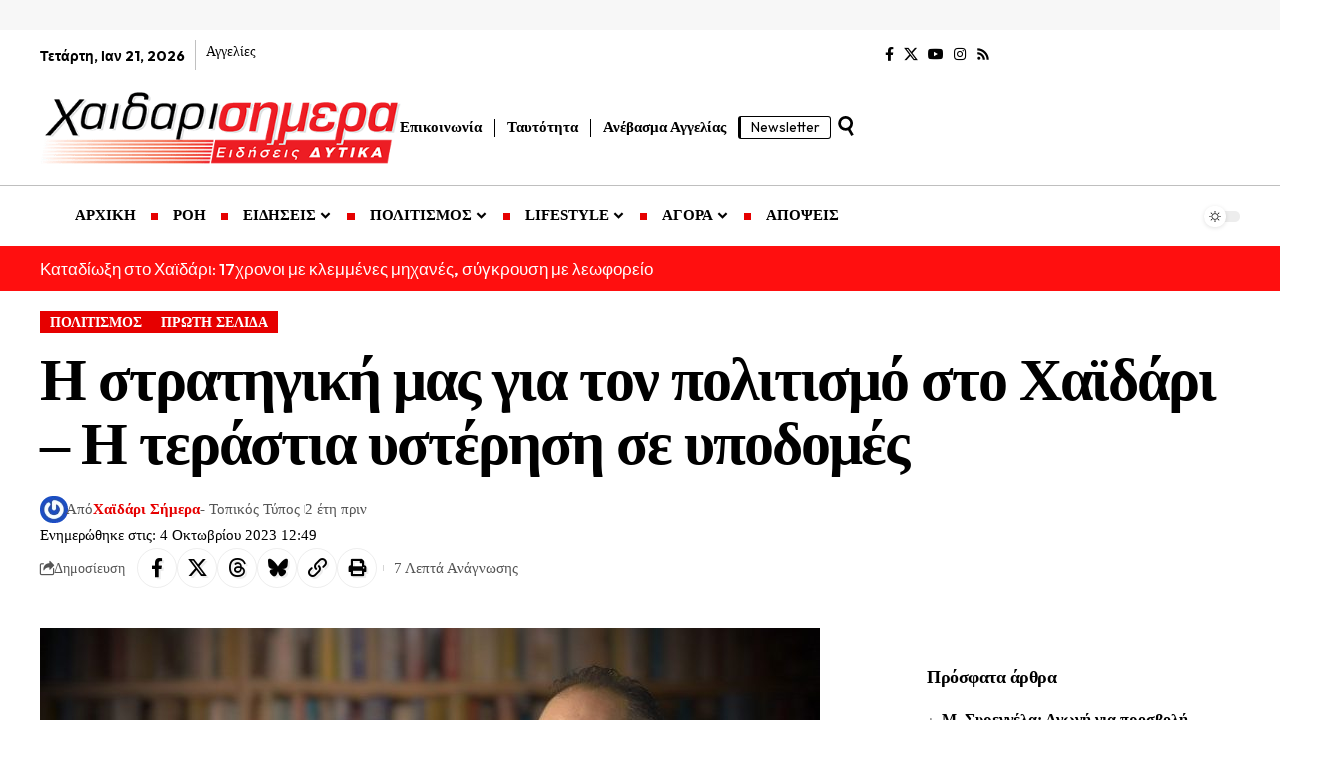

--- FILE ---
content_type: text/html; charset=UTF-8
request_url: https://xaidarisimera.gr/i-stratigiki-mas-ton-politismo-sto-chaidari-i-terastia-ysterisi-se-ypodomes/
body_size: 51487
content:
<!DOCTYPE html>
<html lang="el" prefix="og: https://ogp.me/ns#">
<head>
    <meta charset="UTF-8" />
    <meta http-equiv="X-UA-Compatible" content="IE=edge" />
	<meta name="viewport" content="width=device-width, initial-scale=1.0" />
    <link rel="profile" href="https://gmpg.org/xfn/11" />
	<!-- Google tag (gtag.js) consent mode dataLayer added by Site Kit -->
<script id="google_gtagjs-js-consent-mode-data-layer">
window.dataLayer = window.dataLayer || [];function gtag(){dataLayer.push(arguments);}
gtag('consent', 'default', {"ad_personalization":"denied","ad_storage":"denied","ad_user_data":"denied","analytics_storage":"denied","functionality_storage":"denied","security_storage":"denied","personalization_storage":"denied","region":["AT","BE","BG","CH","CY","CZ","DE","DK","EE","ES","FI","FR","GB","GR","HR","HU","IE","IS","IT","LI","LT","LU","LV","MT","NL","NO","PL","PT","RO","SE","SI","SK"],"wait_for_update":500});
window._googlesitekitConsentCategoryMap = {"statistics":["analytics_storage"],"marketing":["ad_storage","ad_user_data","ad_personalization"],"functional":["functionality_storage","security_storage"],"preferences":["personalization_storage"]};
window._googlesitekitConsents = {"ad_personalization":"denied","ad_storage":"denied","ad_user_data":"denied","analytics_storage":"denied","functionality_storage":"denied","security_storage":"denied","personalization_storage":"denied","region":["AT","BE","BG","CH","CY","CZ","DE","DK","EE","ES","FI","FR","GB","GR","HR","HU","IE","IS","IT","LI","LT","LU","LV","MT","NL","NO","PL","PT","RO","SE","SI","SK"],"wait_for_update":500};
</script>
<!-- End Google tag (gtag.js) consent mode dataLayer added by Site Kit -->

<!-- Search Engine Optimization by Rank Math - https://rankmath.com/ -->
<title>Η στρατηγική μας για τον πολιτισμό στο Χαϊδάρι – Η τεράστια υστέρηση σε υποδομές</title>
<meta name="description" content="Η γενικότερη απουσία μέριμνας για στρατηγικό σχεδιασμό πλήττει και τον χώρο του Πολιτισμού στο Χαϊδάρι. Η πόλη συνολικά ασφυκτιά σε έναν φαύλο κύκλο αδράνειας"/>
<meta name="robots" content="follow, index, max-snippet:-1, max-video-preview:-1, max-image-preview:large"/>
<link rel="preload" as="style" onload="this.onload=null;this.rel='stylesheet'" id="rb-preload-gfonts" href="https://fonts.googleapis.com/css?family=Outfit%3A300%2C700%2C500%7CPlayfair+Display%3A700italic%7CRoboto:100,100italic,200,200italic,300,300italic,400,400italic,500,500italic,600,600italic,700,700italic,800,800italic,900,900italic%7CRoboto+Slab:100,100italic,200,200italic,300,300italic,400,400italic,500,500italic,600,600italic,700,700italic,800,800italic,900,900italic%7COutfit:100,100italic,200,200italic,300,300italic,400,400italic,500,500italic,600,600italic,700,700italic,800,800italic,900,900italic&#038;subset=greek%2Cgreek%2Cgreek&amp;display=swap" crossorigin><noscript><link rel="stylesheet" href="https://fonts.googleapis.com/css?family=Outfit%3A300%2C700%2C500%7CPlayfair+Display%3A700italic%7CRoboto:100,100italic,200,200italic,300,300italic,400,400italic,500,500italic,600,600italic,700,700italic,800,800italic,900,900italic%7CRoboto+Slab:100,100italic,200,200italic,300,300italic,400,400italic,500,500italic,600,600italic,700,700italic,800,800italic,900,900italic%7COutfit:100,100italic,200,200italic,300,300italic,400,400italic,500,500italic,600,600italic,700,700italic,800,800italic,900,900italic&#038;subset=greek%2Cgreek%2Cgreek&amp;display=swap"></noscript><link rel="canonical" href="https://xaidarisimera.gr/i-stratigiki-mas-ton-politismo-sto-chaidari-i-terastia-ysterisi-se-ypodomes/" />
<meta property="og:locale" content="el_GR" />
<meta property="og:type" content="article" />
<meta property="og:title" content="Η στρατηγική μας για τον πολιτισμό στο Χαϊδάρι – Η τεράστια υστέρηση σε υποδομές" />
<meta property="og:description" content="Η γενικότερη απουσία μέριμνας για στρατηγικό σχεδιασμό πλήττει και τον χώρο του Πολιτισμού στο Χαϊδάρι. Η πόλη συνολικά ασφυκτιά σε έναν φαύλο κύκλο αδράνειας" />
<meta property="og:url" content="https://xaidarisimera.gr/i-stratigiki-mas-ton-politismo-sto-chaidari-i-terastia-ysterisi-se-ypodomes/" />
<meta property="og:site_name" content="Χαϊδάρι Σήμερα" />
<meta property="article:publisher" content="https://www.facebook.com/ChaidariSimera" />
<meta property="article:author" content="https://www.facebook.com/ChaidariSimera" />
<meta property="article:tag" content="ΘΕΣΕΙΣ Εκλογές 2023" />
<meta property="article:section" content="ΠΟΛΙΤΙΣΜΟΣ" />
<meta property="og:updated_time" content="2023-10-04T12:49:00+03:00" />
<meta property="og:image" content="https://xaidarisimera.gr/wp-content/uploads/2022/12/IMG_3741.jpg" />
<meta property="og:image:secure_url" content="https://xaidarisimera.gr/wp-content/uploads/2022/12/IMG_3741.jpg" />
<meta property="og:image:width" content="780" />
<meta property="og:image:height" content="450" />
<meta property="og:image:alt" content="Η στρατηγική μας για τον πολιτισμό στο Χαϊδάρι – Η τεράστια υστέρηση σε υποδομές" />
<meta property="og:image:type" content="image/jpeg" />
<meta property="article:published_time" content="2023-10-03T18:58:57+03:00" />
<meta property="article:modified_time" content="2023-10-04T12:49:00+03:00" />
<meta name="twitter:card" content="summary_large_image" />
<meta name="twitter:title" content="Η στρατηγική μας για τον πολιτισμό στο Χαϊδάρι – Η τεράστια υστέρηση σε υποδομές" />
<meta name="twitter:description" content="Η γενικότερη απουσία μέριμνας για στρατηγικό σχεδιασμό πλήττει και τον χώρο του Πολιτισμού στο Χαϊδάρι. Η πόλη συνολικά ασφυκτιά σε έναν φαύλο κύκλο αδράνειας" />
<meta name="twitter:site" content="@xaidarisimera" />
<meta name="twitter:creator" content="@xaidarisimera" />
<meta name="twitter:image" content="https://xaidarisimera.gr/wp-content/uploads/2022/12/IMG_3741.jpg" />
<meta name="twitter:label1" content="Written by" />
<meta name="twitter:data1" content="Χαϊδάρι Σήμερα" />
<meta name="twitter:label2" content="Time to read" />
<meta name="twitter:data2" content="4 minutes" />
<script type="application/ld+json" class="rank-math-schema">{"@context":"https://schema.org","@graph":[{"@type":["NewsMediaOrganization","Organization"],"@id":"https://xaidarisimera.gr/#organization","name":"\u03a7\u03b1\u03ca\u03b4\u03ac\u03c1\u03b9 \u03a3\u03ae\u03bc\u03b5\u03c1\u03b1 - \u0395\u03ba\u03b4\u03cc\u03c3\u03b5\u03b9\u03c2 \u03a6\u03b7\u03b3\u03cc\u03c2","url":"https://xaidarisimera.gr","sameAs":["https://www.facebook.com/ChaidariSimera","https://twitter.com/xaidarisimera","https://www.instagram.com/xaidarisimera/","https://www.youtube.com/channel/UCTJdQe9VuO9FAjs0ZuGGZAg?view_as=subscriber"],"email":"info@xaidarisimera.gr","logo":{"@type":"ImageObject","@id":"https://xaidarisimera.gr/#logo","url":"https://xaidarisimera.gr/wp-content/uploads/2021/11/xaidarisimera-logo-100-1.png","contentUrl":"https://xaidarisimera.gr/wp-content/uploads/2021/11/xaidarisimera-logo-100-1.png","caption":"\u03a7\u03b1\u03ca\u03b4\u03ac\u03c1\u03b9 \u03a3\u03ae\u03bc\u03b5\u03c1\u03b1","inLanguage":"el","width":"484","height":"100"},"description":"\u0395\u03b9\u03b4\u03ae\u03c3\u03b5\u03b9\u03c2 \u03b3\u03b9\u03b1 \u03c4\u03b7\u03bd \u03c0\u03cc\u03bb\u03b7 \u03c4\u03bf\u03c5 \u03a7\u03b1\u03ca\u03b4\u03b1\u03c1\u03af\u03bf\u03c5 &amp; \u03c4\u03b1 \u0394\u03c5\u03c4\u03b9\u03ba\u03ac.","legalName":"\u03a7\u03b1\u03ca\u03b4\u03ac\u03c1\u03b9 \u03a3\u03ae\u03bc\u03b5\u03c1\u03b1"},{"@type":"WebSite","@id":"https://xaidarisimera.gr/#website","url":"https://xaidarisimera.gr","name":"\u03a7\u03b1\u03ca\u03b4\u03ac\u03c1\u03b9 \u03a3\u03ae\u03bc\u03b5\u03c1\u03b1","alternateName":"Xaidari Simera","publisher":{"@id":"https://xaidarisimera.gr/#organization"},"inLanguage":"el"},{"@type":"ImageObject","@id":"https://xaidarisimera.gr/wp-content/uploads/2022/12/IMG_3741.jpg","url":"https://xaidarisimera.gr/wp-content/uploads/2022/12/IMG_3741.jpg","width":"780","height":"450","inLanguage":"el"},{"@type":"WebPage","@id":"https://xaidarisimera.gr/i-stratigiki-mas-ton-politismo-sto-chaidari-i-terastia-ysterisi-se-ypodomes/#webpage","url":"https://xaidarisimera.gr/i-stratigiki-mas-ton-politismo-sto-chaidari-i-terastia-ysterisi-se-ypodomes/","name":"\u0397 \u03c3\u03c4\u03c1\u03b1\u03c4\u03b7\u03b3\u03b9\u03ba\u03ae \u03bc\u03b1\u03c2 \u03b3\u03b9\u03b1 \u03c4\u03bf\u03bd \u03c0\u03bf\u03bb\u03b9\u03c4\u03b9\u03c3\u03bc\u03cc \u03c3\u03c4\u03bf \u03a7\u03b1\u03ca\u03b4\u03ac\u03c1\u03b9 \u2013 \u0397 \u03c4\u03b5\u03c1\u03ac\u03c3\u03c4\u03b9\u03b1 \u03c5\u03c3\u03c4\u03ad\u03c1\u03b7\u03c3\u03b7 \u03c3\u03b5 \u03c5\u03c0\u03bf\u03b4\u03bf\u03bc\u03ad\u03c2","datePublished":"2023-10-03T18:58:57+03:00","dateModified":"2023-10-04T12:49:00+03:00","isPartOf":{"@id":"https://xaidarisimera.gr/#website"},"primaryImageOfPage":{"@id":"https://xaidarisimera.gr/wp-content/uploads/2022/12/IMG_3741.jpg"},"inLanguage":"el"},{"@type":"Person","@id":"https://xaidarisimera.gr/author/betty/","name":"\u03a7\u03b1\u03ca\u03b4\u03ac\u03c1\u03b9 \u03a3\u03ae\u03bc\u03b5\u03c1\u03b1","url":"https://xaidarisimera.gr/author/betty/","image":{"@type":"ImageObject","@id":"https://secure.gravatar.com/avatar/d65bfa6524d2f134f796c7c77abdcf3939ae1eab81883fdd24291ffaf9daaa7e?s=96&amp;r=g","url":"https://secure.gravatar.com/avatar/d65bfa6524d2f134f796c7c77abdcf3939ae1eab81883fdd24291ffaf9daaa7e?s=96&amp;r=g","caption":"\u03a7\u03b1\u03ca\u03b4\u03ac\u03c1\u03b9 \u03a3\u03ae\u03bc\u03b5\u03c1\u03b1","inLanguage":"el"},"sameAs":["https://xaidarisimera.gr/","https://www.facebook.com/ChaidariSimera","https://twitter.com/xaidarisimera","https://www.instagram.com/xaidarisimera/"],"worksFor":{"@id":"https://xaidarisimera.gr/#organization"}},{"@type":"NewsArticle","headline":"\u0397 \u03c3\u03c4\u03c1\u03b1\u03c4\u03b7\u03b3\u03b9\u03ba\u03ae \u03bc\u03b1\u03c2 \u03b3\u03b9\u03b1 \u03c4\u03bf\u03bd \u03c0\u03bf\u03bb\u03b9\u03c4\u03b9\u03c3\u03bc\u03cc \u03c3\u03c4\u03bf \u03a7\u03b1\u03ca\u03b4\u03ac\u03c1\u03b9 \u2013 \u0397 \u03c4\u03b5\u03c1\u03ac\u03c3\u03c4\u03b9\u03b1 \u03c5\u03c3\u03c4\u03ad\u03c1\u03b7\u03c3\u03b7 \u03c3\u03b5 \u03c5\u03c0\u03bf\u03b4\u03bf\u03bc\u03ad\u03c2","datePublished":"2023-10-03T18:58:57+03:00","dateModified":"2023-10-04T12:49:00+03:00","author":{"@id":"https://xaidarisimera.gr/author/betty/","name":"\u03a7\u03b1\u03ca\u03b4\u03ac\u03c1\u03b9 \u03a3\u03ae\u03bc\u03b5\u03c1\u03b1"},"publisher":{"@id":"https://xaidarisimera.gr/#organization"},"description":"\u0397 \u03b3\u03b5\u03bd\u03b9\u03ba\u03cc\u03c4\u03b5\u03c1\u03b7 \u03b1\u03c0\u03bf\u03c5\u03c3\u03af\u03b1 \u03bc\u03ad\u03c1\u03b9\u03bc\u03bd\u03b1\u03c2 \u03b3\u03b9\u03b1 \u03c3\u03c4\u03c1\u03b1\u03c4\u03b7\u03b3\u03b9\u03ba\u03cc \u03c3\u03c7\u03b5\u03b4\u03b9\u03b1\u03c3\u03bc\u03cc \u03c0\u03bb\u03ae\u03c4\u03c4\u03b5\u03b9 \u03ba\u03b1\u03b9 \u03c4\u03bf\u03bd \u03c7\u03ce\u03c1\u03bf \u03c4\u03bf\u03c5 \u03a0\u03bf\u03bb\u03b9\u03c4\u03b9\u03c3\u03bc\u03bf\u03cd \u03c3\u03c4\u03bf \u03a7\u03b1\u03ca\u03b4\u03ac\u03c1\u03b9. \u0397 \u03c0\u03cc\u03bb\u03b7 \u03c3\u03c5\u03bd\u03bf\u03bb\u03b9\u03ba\u03ac \u03b1\u03c3\u03c6\u03c5\u03ba\u03c4\u03b9\u03ac \u03c3\u03b5 \u03ad\u03bd\u03b1\u03bd \u03c6\u03b1\u03cd\u03bb\u03bf \u03ba\u03cd\u03ba\u03bb\u03bf \u03b1\u03b4\u03c1\u03ac\u03bd\u03b5\u03b9\u03b1\u03c2","name":"\u0397 \u03c3\u03c4\u03c1\u03b1\u03c4\u03b7\u03b3\u03b9\u03ba\u03ae \u03bc\u03b1\u03c2 \u03b3\u03b9\u03b1 \u03c4\u03bf\u03bd \u03c0\u03bf\u03bb\u03b9\u03c4\u03b9\u03c3\u03bc\u03cc \u03c3\u03c4\u03bf \u03a7\u03b1\u03ca\u03b4\u03ac\u03c1\u03b9 \u2013 \u0397 \u03c4\u03b5\u03c1\u03ac\u03c3\u03c4\u03b9\u03b1 \u03c5\u03c3\u03c4\u03ad\u03c1\u03b7\u03c3\u03b7 \u03c3\u03b5 \u03c5\u03c0\u03bf\u03b4\u03bf\u03bc\u03ad\u03c2","@id":"https://xaidarisimera.gr/i-stratigiki-mas-ton-politismo-sto-chaidari-i-terastia-ysterisi-se-ypodomes/#richSnippet","isPartOf":{"@id":"https://xaidarisimera.gr/i-stratigiki-mas-ton-politismo-sto-chaidari-i-terastia-ysterisi-se-ypodomes/#webpage"},"image":{"@id":"https://xaidarisimera.gr/wp-content/uploads/2022/12/IMG_3741.jpg"},"inLanguage":"el","mainEntityOfPage":{"@id":"https://xaidarisimera.gr/i-stratigiki-mas-ton-politismo-sto-chaidari-i-terastia-ysterisi-se-ypodomes/#webpage"}}]}</script>
<!-- /Rank Math WordPress SEO plugin -->

<link rel='dns-prefetch' href='//www.googletagmanager.com' />
<link rel='dns-prefetch' href='//stats.wp.com' />
<link rel='dns-prefetch' href='//fundingchoicesmessages.google.com' />
<link rel="alternate" type="application/rss+xml" title="Ροή RSS &raquo; Χαϊδάρι Σήμερα" href="https://xaidarisimera.gr/feed/" />
<link rel="alternate" type="application/rss+xml" title="Ροή Σχολίων &raquo; Χαϊδάρι Σήμερα" href="https://xaidarisimera.gr/comments/feed/" />
<link rel="alternate" type="application/rss+xml" title="Ροή Σχολίων Χαϊδάρι Σήμερα &raquo; Η στρατηγική μας για τον πολιτισμό στο Χαϊδάρι – Η τεράστια υστέρηση σε υποδομές" href="https://xaidarisimera.gr/i-stratigiki-mas-ton-politismo-sto-chaidari-i-terastia-ysterisi-se-ypodomes/feed/" />
<link rel="alternate" title="oEmbed (JSON)" type="application/json+oembed" href="https://xaidarisimera.gr/wp-json/oembed/1.0/embed?url=https%3A%2F%2Fxaidarisimera.gr%2Fi-stratigiki-mas-ton-politismo-sto-chaidari-i-terastia-ysterisi-se-ypodomes%2F" />
<link rel="alternate" title="oEmbed (XML)" type="text/xml+oembed" href="https://xaidarisimera.gr/wp-json/oembed/1.0/embed?url=https%3A%2F%2Fxaidarisimera.gr%2Fi-stratigiki-mas-ton-politismo-sto-chaidari-i-terastia-ysterisi-se-ypodomes%2F&#038;format=xml" />
<script type="application/ld+json">{
    "@context": "https://schema.org",
    "@type": "Organization",
    "legalName": "\u03a7\u03b1\u03ca\u03b4\u03ac\u03c1\u03b9 \u03a3\u03ae\u03bc\u03b5\u03c1\u03b1",
    "url": "https://xaidarisimera.gr/",
    "logo": "https://xaidarisimera.gr/wp-content/uploads/2021/11/xaidarisimera-logo-100-1.png",
    "sameAs": [
        "https://www.facebook.com/ChaidariSimera",
        "https://x.com/xaidarisimera",
        "https://www.youtube.com/@xaidarisimera",
        "https://www.instagram.com/xaidarisimera/",
        "https://xaidarisimera.gr/rss/"
    ]
}</script>
<!-- xaidarisimera.gr is managing ads with Advanced Ads 2.0.14 – https://wpadvancedads.com/ --><script id="xaida-ready">
			window.advanced_ads_ready=function(e,a){a=a||"complete";var d=function(e){return"interactive"===a?"loading"!==e:"complete"===e};d(document.readyState)?e():document.addEventListener("readystatechange",(function(a){d(a.target.readyState)&&e()}),{once:"interactive"===a})},window.advanced_ads_ready_queue=window.advanced_ads_ready_queue||[];		</script>
		<style id='wp-img-auto-sizes-contain-inline-css'>
img:is([sizes=auto i],[sizes^="auto," i]){contain-intrinsic-size:3000px 1500px}
/*# sourceURL=wp-img-auto-sizes-contain-inline-css */
</style>
<style id='wp-emoji-styles-inline-css'>

	img.wp-smiley, img.emoji {
		display: inline !important;
		border: none !important;
		box-shadow: none !important;
		height: 1em !important;
		width: 1em !important;
		margin: 0 0.07em !important;
		vertical-align: -0.1em !important;
		background: none !important;
		padding: 0 !important;
	}
/*# sourceURL=wp-emoji-styles-inline-css */
</style>
<link rel='stylesheet' id='wp-block-library-css' href='https://xaidarisimera.gr/wp-includes/css/dist/block-library/style.min.css' media='all' />
<style id='classic-theme-styles-inline-css'>
/*! This file is auto-generated */
.wp-block-button__link{color:#fff;background-color:#32373c;border-radius:9999px;box-shadow:none;text-decoration:none;padding:calc(.667em + 2px) calc(1.333em + 2px);font-size:1.125em}.wp-block-file__button{background:#32373c;color:#fff;text-decoration:none}
/*# sourceURL=/wp-includes/css/classic-themes.min.css */
</style>
<style id='noptin-email-optin-style-inline-css'>
.wp-block-noptin-email-optin{align-items:center;box-sizing:border-box;display:flex;justify-content:center;min-height:280px;padding:20px;position:relative;text-align:center}.wp-block-noptin-email-optin *{box-sizing:border-box}.wp-block-noptin-email-optin form{width:100%}.wp-block-noptin-email-optin.is-style-noptin-flex .noptin-block-form-footer{align-items:center;display:flex;gap:10px;justify-content:center}.wp-block-noptin-email-optin.is-style-noptin-flex .noptin-block-form-footer .noptin_form_input_email{flex-grow:1;min-width:0}.wp-block-noptin-email-optin.is-style-noptin-flex .noptin-block-form-footer .noptin_form_submit{flex-shrink:1;margin-top:0}:where(.wp-block-noptin-email-optin:not(.is-style-noptin-unstyled) input.noptin_form_input_email){background-color:#fff;border:1px solid #ced4da;border-radius:.25rem;box-shadow:none;color:#495057;padding:.45rem 1.2rem;transition:border-color .15s ease-in-out,box-shadow .15s ease-in-out}:where(.wp-block-noptin-email-optin:not(.is-style-noptin-unstyled) input.noptin_form_input_email:focus){background-color:#fff;border-color:#73b1e9;color:#495057;outline:0}:where(.wp-block-noptin-email-optin:not(.is-style-noptin-unstyled) .noptin_form_submit){background-clip:padding-box;background-color:#1e73be;border:1px solid transparent;border-radius:.25rem;box-shadow:none;color:#fff;font-weight:400;padding:.45rem 1.2rem;transition:color .15s ease-in-out,background-color .15s ease-in-out,border-color .15s ease-in-out,box-shadow .15s ease-in-out}:where(.wp-block-noptin-email-optin:not(.is-style-noptin-unstyled) .noptin_form_submit):focus,:where(.wp-block-noptin-email-optin:not(.is-style-noptin-unstyled) .noptin_form_submit):hover{box-shadow:0 .5rem 1rem rgba(0,0,0,.15)}.wp-block-noptin-email-optin:not(.is-style-noptin-unstyled) .noptin_form_title{font-size:23px;font-weight:700;line-height:1.4125;margin-bottom:10px;margin-top:16px;padding-top:4px}.wp-block-noptin-email-optin:not(.is-style-noptin-unstyled) .noptin_form_description{font-size:16px;line-height:1.3;margin-bottom:10px}.wp-block-noptin-email-optin:not(.is-style-noptin-unstyled) input.noptin_form_input_email{display:block;margin:0;width:100%}.wp-block-noptin-email-optin:not(.is-style-noptin-unstyled) input.noptin_form_input_email::-ms-expand{background-color:transparent;border:0}.wp-block-noptin-email-optin:not(.is-style-noptin-unstyled) .noptin_form_submit{display:block;flex:1 0 0;margin-top:10px;position:relative;text-align:center;text-transform:none;-webkit-user-select:none;-moz-user-select:none;user-select:none;vertical-align:middle;width:100%}.wp-block-noptin-email-optin:not(.is-style-noptin-unstyled) .noptin_form_submit:focus,.wp-block-noptin-email-optin:not(.is-style-noptin-unstyled) .noptin_form_submit:hover{outline:0!important}.noptin-block-form-header:empty{display:none}

/*# sourceURL=https://xaidarisimera.gr/wp-content/plugins/newsletter-optin-box/build/Forms/assets/css/style-new-form-block.css */
</style>
<link rel='stylesheet' id='noptin-form-css' href='https://xaidarisimera.gr/wp-content/plugins/newsletter-optin-box/build/Forms/assets/css/style-form.css' media='all' />
<link rel='stylesheet' id='foxiz-elements-css' href='https://xaidarisimera.gr/wp-content/plugins/foxiz-core/lib/foxiz-elements/public/style.css' media='all' />
<style id='global-styles-inline-css'>
:root{--wp--preset--aspect-ratio--square: 1;--wp--preset--aspect-ratio--4-3: 4/3;--wp--preset--aspect-ratio--3-4: 3/4;--wp--preset--aspect-ratio--3-2: 3/2;--wp--preset--aspect-ratio--2-3: 2/3;--wp--preset--aspect-ratio--16-9: 16/9;--wp--preset--aspect-ratio--9-16: 9/16;--wp--preset--color--black: #000000;--wp--preset--color--cyan-bluish-gray: #abb8c3;--wp--preset--color--white: #ffffff;--wp--preset--color--pale-pink: #f78da7;--wp--preset--color--vivid-red: #cf2e2e;--wp--preset--color--luminous-vivid-orange: #ff6900;--wp--preset--color--luminous-vivid-amber: #fcb900;--wp--preset--color--light-green-cyan: #7bdcb5;--wp--preset--color--vivid-green-cyan: #00d084;--wp--preset--color--pale-cyan-blue: #8ed1fc;--wp--preset--color--vivid-cyan-blue: #0693e3;--wp--preset--color--vivid-purple: #9b51e0;--wp--preset--gradient--vivid-cyan-blue-to-vivid-purple: linear-gradient(135deg,rgb(6,147,227) 0%,rgb(155,81,224) 100%);--wp--preset--gradient--light-green-cyan-to-vivid-green-cyan: linear-gradient(135deg,rgb(122,220,180) 0%,rgb(0,208,130) 100%);--wp--preset--gradient--luminous-vivid-amber-to-luminous-vivid-orange: linear-gradient(135deg,rgb(252,185,0) 0%,rgb(255,105,0) 100%);--wp--preset--gradient--luminous-vivid-orange-to-vivid-red: linear-gradient(135deg,rgb(255,105,0) 0%,rgb(207,46,46) 100%);--wp--preset--gradient--very-light-gray-to-cyan-bluish-gray: linear-gradient(135deg,rgb(238,238,238) 0%,rgb(169,184,195) 100%);--wp--preset--gradient--cool-to-warm-spectrum: linear-gradient(135deg,rgb(74,234,220) 0%,rgb(151,120,209) 20%,rgb(207,42,186) 40%,rgb(238,44,130) 60%,rgb(251,105,98) 80%,rgb(254,248,76) 100%);--wp--preset--gradient--blush-light-purple: linear-gradient(135deg,rgb(255,206,236) 0%,rgb(152,150,240) 100%);--wp--preset--gradient--blush-bordeaux: linear-gradient(135deg,rgb(254,205,165) 0%,rgb(254,45,45) 50%,rgb(107,0,62) 100%);--wp--preset--gradient--luminous-dusk: linear-gradient(135deg,rgb(255,203,112) 0%,rgb(199,81,192) 50%,rgb(65,88,208) 100%);--wp--preset--gradient--pale-ocean: linear-gradient(135deg,rgb(255,245,203) 0%,rgb(182,227,212) 50%,rgb(51,167,181) 100%);--wp--preset--gradient--electric-grass: linear-gradient(135deg,rgb(202,248,128) 0%,rgb(113,206,126) 100%);--wp--preset--gradient--midnight: linear-gradient(135deg,rgb(2,3,129) 0%,rgb(40,116,252) 100%);--wp--preset--font-size--small: 13px;--wp--preset--font-size--medium: 20px;--wp--preset--font-size--large: 36px;--wp--preset--font-size--x-large: 42px;--wp--preset--spacing--20: 0.44rem;--wp--preset--spacing--30: 0.67rem;--wp--preset--spacing--40: 1rem;--wp--preset--spacing--50: 1.5rem;--wp--preset--spacing--60: 2.25rem;--wp--preset--spacing--70: 3.38rem;--wp--preset--spacing--80: 5.06rem;--wp--preset--shadow--natural: 6px 6px 9px rgba(0, 0, 0, 0.2);--wp--preset--shadow--deep: 12px 12px 50px rgba(0, 0, 0, 0.4);--wp--preset--shadow--sharp: 6px 6px 0px rgba(0, 0, 0, 0.2);--wp--preset--shadow--outlined: 6px 6px 0px -3px rgb(255, 255, 255), 6px 6px rgb(0, 0, 0);--wp--preset--shadow--crisp: 6px 6px 0px rgb(0, 0, 0);}:where(.is-layout-flex){gap: 0.5em;}:where(.is-layout-grid){gap: 0.5em;}body .is-layout-flex{display: flex;}.is-layout-flex{flex-wrap: wrap;align-items: center;}.is-layout-flex > :is(*, div){margin: 0;}body .is-layout-grid{display: grid;}.is-layout-grid > :is(*, div){margin: 0;}:where(.wp-block-columns.is-layout-flex){gap: 2em;}:where(.wp-block-columns.is-layout-grid){gap: 2em;}:where(.wp-block-post-template.is-layout-flex){gap: 1.25em;}:where(.wp-block-post-template.is-layout-grid){gap: 1.25em;}.has-black-color{color: var(--wp--preset--color--black) !important;}.has-cyan-bluish-gray-color{color: var(--wp--preset--color--cyan-bluish-gray) !important;}.has-white-color{color: var(--wp--preset--color--white) !important;}.has-pale-pink-color{color: var(--wp--preset--color--pale-pink) !important;}.has-vivid-red-color{color: var(--wp--preset--color--vivid-red) !important;}.has-luminous-vivid-orange-color{color: var(--wp--preset--color--luminous-vivid-orange) !important;}.has-luminous-vivid-amber-color{color: var(--wp--preset--color--luminous-vivid-amber) !important;}.has-light-green-cyan-color{color: var(--wp--preset--color--light-green-cyan) !important;}.has-vivid-green-cyan-color{color: var(--wp--preset--color--vivid-green-cyan) !important;}.has-pale-cyan-blue-color{color: var(--wp--preset--color--pale-cyan-blue) !important;}.has-vivid-cyan-blue-color{color: var(--wp--preset--color--vivid-cyan-blue) !important;}.has-vivid-purple-color{color: var(--wp--preset--color--vivid-purple) !important;}.has-black-background-color{background-color: var(--wp--preset--color--black) !important;}.has-cyan-bluish-gray-background-color{background-color: var(--wp--preset--color--cyan-bluish-gray) !important;}.has-white-background-color{background-color: var(--wp--preset--color--white) !important;}.has-pale-pink-background-color{background-color: var(--wp--preset--color--pale-pink) !important;}.has-vivid-red-background-color{background-color: var(--wp--preset--color--vivid-red) !important;}.has-luminous-vivid-orange-background-color{background-color: var(--wp--preset--color--luminous-vivid-orange) !important;}.has-luminous-vivid-amber-background-color{background-color: var(--wp--preset--color--luminous-vivid-amber) !important;}.has-light-green-cyan-background-color{background-color: var(--wp--preset--color--light-green-cyan) !important;}.has-vivid-green-cyan-background-color{background-color: var(--wp--preset--color--vivid-green-cyan) !important;}.has-pale-cyan-blue-background-color{background-color: var(--wp--preset--color--pale-cyan-blue) !important;}.has-vivid-cyan-blue-background-color{background-color: var(--wp--preset--color--vivid-cyan-blue) !important;}.has-vivid-purple-background-color{background-color: var(--wp--preset--color--vivid-purple) !important;}.has-black-border-color{border-color: var(--wp--preset--color--black) !important;}.has-cyan-bluish-gray-border-color{border-color: var(--wp--preset--color--cyan-bluish-gray) !important;}.has-white-border-color{border-color: var(--wp--preset--color--white) !important;}.has-pale-pink-border-color{border-color: var(--wp--preset--color--pale-pink) !important;}.has-vivid-red-border-color{border-color: var(--wp--preset--color--vivid-red) !important;}.has-luminous-vivid-orange-border-color{border-color: var(--wp--preset--color--luminous-vivid-orange) !important;}.has-luminous-vivid-amber-border-color{border-color: var(--wp--preset--color--luminous-vivid-amber) !important;}.has-light-green-cyan-border-color{border-color: var(--wp--preset--color--light-green-cyan) !important;}.has-vivid-green-cyan-border-color{border-color: var(--wp--preset--color--vivid-green-cyan) !important;}.has-pale-cyan-blue-border-color{border-color: var(--wp--preset--color--pale-cyan-blue) !important;}.has-vivid-cyan-blue-border-color{border-color: var(--wp--preset--color--vivid-cyan-blue) !important;}.has-vivid-purple-border-color{border-color: var(--wp--preset--color--vivid-purple) !important;}.has-vivid-cyan-blue-to-vivid-purple-gradient-background{background: var(--wp--preset--gradient--vivid-cyan-blue-to-vivid-purple) !important;}.has-light-green-cyan-to-vivid-green-cyan-gradient-background{background: var(--wp--preset--gradient--light-green-cyan-to-vivid-green-cyan) !important;}.has-luminous-vivid-amber-to-luminous-vivid-orange-gradient-background{background: var(--wp--preset--gradient--luminous-vivid-amber-to-luminous-vivid-orange) !important;}.has-luminous-vivid-orange-to-vivid-red-gradient-background{background: var(--wp--preset--gradient--luminous-vivid-orange-to-vivid-red) !important;}.has-very-light-gray-to-cyan-bluish-gray-gradient-background{background: var(--wp--preset--gradient--very-light-gray-to-cyan-bluish-gray) !important;}.has-cool-to-warm-spectrum-gradient-background{background: var(--wp--preset--gradient--cool-to-warm-spectrum) !important;}.has-blush-light-purple-gradient-background{background: var(--wp--preset--gradient--blush-light-purple) !important;}.has-blush-bordeaux-gradient-background{background: var(--wp--preset--gradient--blush-bordeaux) !important;}.has-luminous-dusk-gradient-background{background: var(--wp--preset--gradient--luminous-dusk) !important;}.has-pale-ocean-gradient-background{background: var(--wp--preset--gradient--pale-ocean) !important;}.has-electric-grass-gradient-background{background: var(--wp--preset--gradient--electric-grass) !important;}.has-midnight-gradient-background{background: var(--wp--preset--gradient--midnight) !important;}.has-small-font-size{font-size: var(--wp--preset--font-size--small) !important;}.has-medium-font-size{font-size: var(--wp--preset--font-size--medium) !important;}.has-large-font-size{font-size: var(--wp--preset--font-size--large) !important;}.has-x-large-font-size{font-size: var(--wp--preset--font-size--x-large) !important;}
:where(.wp-block-post-template.is-layout-flex){gap: 1.25em;}:where(.wp-block-post-template.is-layout-grid){gap: 1.25em;}
:where(.wp-block-term-template.is-layout-flex){gap: 1.25em;}:where(.wp-block-term-template.is-layout-grid){gap: 1.25em;}
:where(.wp-block-columns.is-layout-flex){gap: 2em;}:where(.wp-block-columns.is-layout-grid){gap: 2em;}
:root :where(.wp-block-pullquote){font-size: 1.5em;line-height: 1.6;}
/*# sourceURL=global-styles-inline-css */
</style>
<link rel='stylesheet' id='contact-form-7-css' href='https://xaidarisimera.gr/wp-content/plugins/contact-form-7/includes/css/styles.css' media='all' />
<link rel='stylesheet' id='elementor-frontend-css' href='https://xaidarisimera.gr/wp-content/plugins/elementor/assets/css/frontend.min.css' media='all' />
<link rel='stylesheet' id='elementor-post-166209-css' href='https://xaidarisimera.gr/wp-content/uploads/elementor/css/post-166209.css' media='all' />
<link rel='stylesheet' id='elementor-post-2665-css' href='https://xaidarisimera.gr/wp-content/uploads/elementor/css/post-2665.css' media='all' />
<link rel='stylesheet' id='elementor-post-1752-css' href='https://xaidarisimera.gr/wp-content/uploads/elementor/css/post-1752.css' media='all' />
<link rel='stylesheet' id='elementor-post-2390-css' href='https://xaidarisimera.gr/wp-content/uploads/elementor/css/post-2390.css' media='all' />
<link rel='stylesheet' id='elementor-post-166276-css' href='https://xaidarisimera.gr/wp-content/uploads/elementor/css/post-166276.css' media='all' />

<link rel='stylesheet' id='foxiz-main-css' href='https://xaidarisimera.gr/wp-content/themes/foxiz/assets/css/main.css' media='all' />
<style id='foxiz-main-inline-css'>
:root {--body-family:Georgia, serif;--body-fweight:400;--body-fcolor:#000000;--body-fsize:18px;--h1-family:Georgia, serif, Georgia, serif;--h1-fweight:900;--h1-fsize:40px;--h1-fspace:-0.02500em;--h2-family:Georgia, serif, Georgia, serif;--h2-fweight:700;--h2-fsize:28px;--h2-fspace:-0.03571em;--h3-family:Georgia, serif, Georgia, serif;--h3-fweight:700;--h3-fsize:22px;--h3-fspace:-0.01364em;--h4-family:Georgia, serif, Georgia, serif;--h4-fweight:700;--h4-fsize:18px;--h4-fspace:0.00000em;--h5-family:Georgia, serif, Georgia, serif;--h5-fweight:700;--h5-fsize:16px;--h6-family:Georgia, serif, Georgia, serif;--h6-fweight:700;--h6-fsize:15px;--cat-family:Georgia, serif;--cat-transform:none;--cat-fsize:12px;--cat-fspace:0.00000em;--meta-family:Georgia, serif;--meta-fweight:400;--meta-transform:none;--meta-fcolor:#555555;--meta-fsize:13px;--meta-b-family:Georgia, serif;--meta-b-fweight:600;--meta-b-fcolor:#ea0000;--input-family:Georgia, serif;--input-fweight:400;--input-fsize:15px;--btn-family:Georgia, serif;--btn-fweight:600;--btn-fsize:15px;--menu-family:Georgia, serif, Arial, Helvetica, sans-serif;--menu-fweight:700;--menu-transform:uppercase;--menu-fsize:15px;--menu-fspace:0.00000em;--submenu-family:Outfit, Arial, Helvetica, sans-serif;--submenu-fweight:700;--submenu-transform:capitalize;--submenu-fsize:14px;--submenu-fspace:0.00000em;--dwidgets-family:Georgia, serif;--dwidgets-fweight:600;--dwidgets-fsize:15px;--dwidgets-fspace:0.00000em;--headline-family:Georgia, serif;--headline-fweight:900;--headline-fsize:60px;--headline-fspace:-0.03333em;--headline-fheight:1.083;--tagline-family:Outfit;--tagline-fweight:300;--tagline-fsize:20px;--tagline-fheight:1.350;--heading-family:Georgia, serif;--heading-fweight:700;--heading-fspace:-.5px;--subheading-family:Georgia, serif;--quote-family:Playfair Display;--quote-fweight:700;--quote-fstyle:italic;--quote-fspace:-.5px;--excerpt-family:Georgia, serif;--bcrumb-family:Georgia, serif;--bcrumb-fsize:14px;--bcrumb-fspace:0.00000em;--toc-family:Georgia, serif;--toc-fweight:600;--toc-fsize:15px;--toc-fspace:0.00000em;--readmore-fsize : 15px;--headline-s-fsize : 50px;--tagline-s-fsize : 20px;}@media (max-width: 1024px) {body {--body-fsize : 16px;--h1-fsize : 34px;--h2-fsize : 26px;--h3-fsize : 20px;--h4-fsize : 17px;--h5-fsize : 15px;--h6-fsize : 15px;--cat-fsize : 11px;--meta-fsize : 12px;--readmore-fsize : 14px;--input-fsize : 14px;--btn-fsize : 14px;--bcrumb-fsize : 13px;--excerpt-fsize : 14px;--dwidgets-fsize : 14px;--headline-fsize : 34px;--headline-s-fsize : 34px;--tagline-fsize : 18px;--tagline-s-fsize : 18px;--toc-fsize : 14px;}}@media (max-width: 767px) {body {--body-fsize : 15px;--h1-fsize : 30px;--h2-fsize : 22px;--h3-fsize : 18px;--h4-fsize : 17px;--h5-fsize : 15px;--h6-fsize : 15px;--cat-fsize : 11px;--meta-fsize : 11px;--readmore-fsize : 14px;--input-fsize : 14px;--btn-fsize : 14px;--bcrumb-fsize : 13px;--excerpt-fsize : 13px;--dwidgets-fsize : 14px;--headline-fsize : 30px;--headline-s-fsize : 30px;--tagline-fsize : 16px;--tagline-s-fsize : 16px;--toc-fsize : 14px;}}:root {--g-color :#e60000;--g-color-90 :#e60000e6;--dark-accent :#000000;--dark-accent-90 :#000000e6;--dark-accent-0 :#00000000;--review-color :#000000;--hyperlink-color :#dd3333;}[data-theme="dark"], .light-scheme {--g-color :#ff0f0f;--g-color-90 :#ff0f0fe6;--solid-white :#000000;--dark-accent :#232323;--dark-accent-90 :#232323e6;--dark-accent-0 :#23232300;--meta-fcolor :#eeeeee;--meta-b-fcolor :#ffffff;--review-color :#ea0000;--toc-bg :#000000;}[data-theme="dark"].is-hd-4 {--nav-bg: #191c20;--nav-bg-from: #191c20;--nav-bg-to: #191c20;--nav-bg-glass: #191c2011;--nav-bg-glass-from: #191c2011;--nav-bg-glass-to: #191c2011;}[data-theme="dark"].is-hd-5, [data-theme="dark"].is-hd-5:not(.sticky-on) {--nav-bg: #191c20;--nav-bg-from: #191c20;--nav-bg-to: #191c20;--nav-bg-glass: #191c2011;--nav-bg-glass-from: #191c2011;--nav-bg-glass-to: #191c2011;}[data-theme="dark"] {--subnav-bg: #000000;--subnav-bg-from: #000000;--subnav-bg-to: #000000;--subnav-color :#ffffff;--subnav-color-10 :#ffffff1a;--subnav-color-h :#dddddd;}:root {--subnav-bg: #000000;--subnav-bg-from: #000000;--subnav-bg-to: #000000;--subnav-color :#ffffff;--subnav-color-10 :#ffffff1a;--subnav-color-h :#dddddd;--privacy-bg-color :#000000;--privacy-color :#ffffff;--topad-spacing :15px;--round-3 :0px;--round-5 :0px;--round-7 :0px;--input-bg : transparent;--input-border : 1px solid var(--flex-gray-15);--hyperlink-color :#dd3333;--mbnav-height :60px;--mlogo-height :70px;--heading-color :#000000;--heading-sub-color :#000000;--rb-width : 1240px;--rb-small-width : 830px;--s-content-width : 620px;--max-width-wo-sb : 740px;--s-sidebar-padding :2%;--s10-feat-ratio :45%;--s11-feat-ratio :45%;--login-popup-w : 350px;}[data-theme="dark"], .light-scheme {--heading-color :#ffffff;--heading-sub-color :#eeeeee;--hyperlink-color :#dd6666;--input-border : 1px solid var(--flex-gray-40); }.p-readmore { font-family:Georgia, serif;font-weight:600;letter-spacing:0px;}.mobile-menu > li > a  { font-family:Outfit, Arial, Helvetica, sans-serif;font-weight:500;text-transform:capitalize;font-size:15px;letter-spacing:0px;}.mobile-menu .sub-menu a, .logged-mobile-menu a { font-family:Outfit, Arial, Helvetica, sans-serif;font-weight:700;font-size:20px;letter-spacing:0px;}.mobile-qview a { font-family:Outfit, Arial, Helvetica, sans-serif;font-weight:700;text-transform:uppercase;font-size:15px;letter-spacing:0px;}.search-header:before { background-color : #ffffff;background-repeat : no-repeat;background-size : cover;background-attachment : scroll;background-position : center center;}[data-theme="dark"] .search-header:before { background-color : #121510;background-repeat : no-repeat;background-size : cover;background-attachment : scroll;background-position : center center;}.footer-has-bg { background-color : #0000000a;}#amp-mobile-version-switcher { display: none; }.search-icon-svg { -webkit-mask-image: url(https://xaidarisimera.gr/wp-content/uploads/2024/07/search-1.svg);mask-image: url(https://xaidarisimera.gr/wp-content/uploads/2024/07/search-1.svg); }input[type="text"]:focus, input[type="tel"]:focus , input[type="password"]:focus,input[type="email"]:focus, input[type="url"]:focus, input[type="search"]:focus, input[type="number"]:focus,textarea:focus { border-color: currentColor; }@media (min-width: 1025px) { .grid-container > .sidebar-wrap { flex: 0 0 30%; width: 30%; } .grid-container > .s-ct { flex: 0 0 69.9%; width: 69.9%; } }
/*# sourceURL=foxiz-main-inline-css */
</style>
<link rel='stylesheet' id='foxiz-print-css' href='https://xaidarisimera.gr/wp-content/themes/foxiz/assets/css/print.css' media='all' />
<link rel='stylesheet' id='foxiz-style-css' href='https://xaidarisimera.gr/wp-content/themes/foxiz/style.css' media='all' />



<script src="https://xaidarisimera.gr/wp-includes/js/jquery/jquery.min.js" id="jquery-core-js"></script>
<script src="https://xaidarisimera.gr/wp-includes/js/jquery/jquery-migrate.min.js" id="jquery-migrate-js"></script>
<script id="3d-flip-book-client-locale-loader-js-extra">
var FB3D_CLIENT_LOCALE = {"ajaxurl":"https://xaidarisimera.gr/wp-admin/admin-ajax.php","dictionary":{"Table of contents":"Table of contents","Close":"Close","Bookmarks":"Bookmarks","Thumbnails":"Thumbnails","Search":"Search","Share":"Share","Facebook":"Facebook","Twitter":"Twitter","Email":"Email","Play":"Play","Previous page":"Previous page","Next page":"Next page","Zoom in":"Zoom in","Zoom out":"Zoom out","Fit view":"Fit view","Auto play":"Auto play","Full screen":"Full screen","More":"More","Smart pan":"Smart pan","Single page":"Single page","Sounds":"Sounds","Stats":"Stats","Print":"Print","Download":"Download","Goto first page":"Goto first page","Goto last page":"Goto last page"},"images":"https://xaidarisimera.gr/wp-content/plugins/interactive-3d-flipbook-powered-physics-engine/assets/images/","jsData":{"urls":[],"posts":{"ids_mis":[],"ids":[]},"pages":[],"firstPages":[],"bookCtrlProps":[],"bookTemplates":[]},"key":"3d-flip-book","pdfJS":{"pdfJsLib":"https://xaidarisimera.gr/wp-content/plugins/interactive-3d-flipbook-powered-physics-engine/assets/js/pdf.min.js?ver=4.3.136","pdfJsWorker":"https://xaidarisimera.gr/wp-content/plugins/interactive-3d-flipbook-powered-physics-engine/assets/js/pdf.worker.js?ver=4.3.136","stablePdfJsLib":"https://xaidarisimera.gr/wp-content/plugins/interactive-3d-flipbook-powered-physics-engine/assets/js/stable/pdf.min.js?ver=2.5.207","stablePdfJsWorker":"https://xaidarisimera.gr/wp-content/plugins/interactive-3d-flipbook-powered-physics-engine/assets/js/stable/pdf.worker.js?ver=2.5.207","pdfJsCMapUrl":"https://xaidarisimera.gr/wp-content/plugins/interactive-3d-flipbook-powered-physics-engine/assets/cmaps/"},"cacheurl":"https://xaidarisimera.gr/wp-content/uploads/3d-flip-book/cache/","pluginsurl":"https://xaidarisimera.gr/wp-content/plugins/","pluginurl":"https://xaidarisimera.gr/wp-content/plugins/interactive-3d-flipbook-powered-physics-engine/","thumbnailSize":{"width":"0","height":"0"},"version":"1.16.17"};
//# sourceURL=3d-flip-book-client-locale-loader-js-extra
</script>
<script src="https://xaidarisimera.gr/wp-content/plugins/interactive-3d-flipbook-powered-physics-engine/assets/js/client-locale-loader.js" id="3d-flip-book-client-locale-loader-js" async data-wp-strategy="async"></script>
<script id="advanced-ads-advanced-js-js-extra">
var advads_options = {"blog_id":"1","privacy":{"enabled":true,"custom-cookie-name":"","custom-cookie-value":"","consent-method":"iab_tcf_20","state":"unknown"}};
//# sourceURL=advanced-ads-advanced-js-js-extra
</script>
<script src="https://xaidarisimera.gr/wp-content/plugins/advanced-ads/public/assets/js/advanced.min.js" id="advanced-ads-advanced-js-js"></script>

<!-- Google tag (gtag.js) snippet added by Site Kit -->
<!-- Google Analytics snippet added by Site Kit -->
<script src="https://www.googletagmanager.com/gtag/js?id=GT-WVJG38R" id="google_gtagjs-js" async></script>
<script id="google_gtagjs-js-after">
window.dataLayer = window.dataLayer || [];function gtag(){dataLayer.push(arguments);}
gtag("set","linker",{"domains":["xaidarisimera.gr"]});
gtag("js", new Date());
gtag("set", "developer_id.dZTNiMT", true);
gtag("config", "GT-WVJG38R", {"googlesitekit_post_type":"post","googlesitekit_post_author":"\u03a7\u03b1\u03ca\u03b4\u03ac\u03c1\u03b9 \u03a3\u03ae\u03bc\u03b5\u03c1\u03b1","googlesitekit_post_date":"20231003"});
 window._googlesitekit = window._googlesitekit || {}; window._googlesitekit.throttledEvents = []; window._googlesitekit.gtagEvent = (name, data) => { var key = JSON.stringify( { name, data } ); if ( !! window._googlesitekit.throttledEvents[ key ] ) { return; } window._googlesitekit.throttledEvents[ key ] = true; setTimeout( () => { delete window._googlesitekit.throttledEvents[ key ]; }, 5 ); gtag( "event", name, { ...data, event_source: "site-kit" } ); }; 
//# sourceURL=google_gtagjs-js-after
</script>
<script src="https://xaidarisimera.gr/wp-content/themes/foxiz/assets/js/highlight-share.js" id="highlight-share-js"></script>
<link rel="preload" href="https://xaidarisimera.gr/wp-content/themes/foxiz/assets/fonts/icons.woff2?ver=2.5.0" as="font" type="font/woff2" crossorigin="anonymous"> <link rel="https://api.w.org/" href="https://xaidarisimera.gr/wp-json/" /><link rel="alternate" title="JSON" type="application/json" href="https://xaidarisimera.gr/wp-json/wp/v2/posts/123556" /><link rel="EditURI" type="application/rsd+xml" title="RSD" href="https://xaidarisimera.gr/xmlrpc.php?rsd" />
<meta name="generator" content="WordPress 6.9" />
<link rel='shortlink' href='https://xaidarisimera.gr/?p=123556' />
<meta name="generator" content="Site Kit by Google 1.170.0" />  <script src="https://cdn.onesignal.com/sdks/web/v16/OneSignalSDK.page.js" defer></script>
  <script>
          window.OneSignalDeferred = window.OneSignalDeferred || [];
          OneSignalDeferred.push(async function(OneSignal) {
            await OneSignal.init({
              appId: "45336d3a-8d32-450a-bfeb-856838dcdfeb",
              serviceWorkerOverrideForTypical: true,
              path: "https://xaidarisimera.gr/wp-content/plugins/onesignal-free-web-push-notifications/sdk_files/",
              serviceWorkerParam: { scope: "/wp-content/plugins/onesignal-free-web-push-notifications/sdk_files/push/onesignal/" },
              serviceWorkerPath: "OneSignalSDKWorker.js",
            });
          });

          // Unregister the legacy OneSignal service worker to prevent scope conflicts
          if (navigator.serviceWorker) {
            navigator.serviceWorker.getRegistrations().then((registrations) => {
              // Iterate through all registered service workers
              registrations.forEach((registration) => {
                // Check the script URL to identify the specific service worker
                if (registration.active && registration.active.scriptURL.includes('OneSignalSDKWorker.js.php')) {
                  // Unregister the service worker
                  registration.unregister().then((success) => {
                    if (success) {
                      console.log('OneSignalSW: Successfully unregistered:', registration.active.scriptURL);
                    } else {
                      console.log('OneSignalSW: Failed to unregister:', registration.active.scriptURL);
                    }
                  });
                }
              });
            }).catch((error) => {
              console.error('Error fetching service worker registrations:', error);
            });
        }
        </script>
	<style>img#wpstats{display:none}</style>
		
<!-- Google AdSense meta tags added by Site Kit -->
<meta name="google-adsense-platform-account" content="ca-host-pub-2644536267352236">
<meta name="google-adsense-platform-domain" content="sitekit.withgoogle.com">
<!-- End Google AdSense meta tags added by Site Kit -->
<meta name="generator" content="Elementor 3.33.4; features: e_font_icon_svg, additional_custom_breakpoints; settings: css_print_method-external, google_font-enabled, font_display-swap">
				<!-- Google Tag Manager -->
				<script>(function (w, d, s, l, i) {
						w[l] = w[l] || [];
						w[l].push({
							'gtm.start':
									new Date().getTime(), event: 'gtm.js'
						});
						var f = d.getElementsByTagName(s)[0],
								j = d.createElement(s), dl = l != 'dataLayer' ? '&l=' + l : '';
						j.async = true;
						j.src =
								'https://www.googletagmanager.com/gtm.js?id=' + i + dl;
						f.parentNode.insertBefore(j, f);
					})(window, document, 'script', 'dataLayer', 'GT-WVJG38R');</script><!-- End Google Tag Manager -->
			<script type="application/ld+json">{
    "@context": "https://schema.org",
    "@type": "WebSite",
    "@id": "https://xaidarisimera.gr/#website",
    "url": "https://xaidarisimera.gr/",
    "name": "\u03a7\u03b1\u03ca\u03b4\u03ac\u03c1\u03b9 \u03a3\u03ae\u03bc\u03b5\u03c1\u03b1",
    "potentialAction": {
        "@type": "SearchAction",
        "target": "https://xaidarisimera.gr/?s={search_term_string}",
        "query-input": "required name=search_term_string"
    }
}</script>
		<script type="text/javascript">
			var advadsCfpQueue = [];
			var advadsCfpAd = function( adID ) {
				if ( 'undefined' === typeof advadsProCfp ) {
					advadsCfpQueue.push( adID )
				} else {
					advadsProCfp.addElement( adID )
				}
			}
		</script>
					<style>
				.e-con.e-parent:nth-of-type(n+4):not(.e-lazyloaded):not(.e-no-lazyload),
				.e-con.e-parent:nth-of-type(n+4):not(.e-lazyloaded):not(.e-no-lazyload) * {
					background-image: none !important;
				}
				@media screen and (max-height: 1024px) {
					.e-con.e-parent:nth-of-type(n+3):not(.e-lazyloaded):not(.e-no-lazyload),
					.e-con.e-parent:nth-of-type(n+3):not(.e-lazyloaded):not(.e-no-lazyload) * {
						background-image: none !important;
					}
				}
				@media screen and (max-height: 640px) {
					.e-con.e-parent:nth-of-type(n+2):not(.e-lazyloaded):not(.e-no-lazyload),
					.e-con.e-parent:nth-of-type(n+2):not(.e-lazyloaded):not(.e-no-lazyload) * {
						background-image: none !important;
					}
				}
			</style>
			
<!-- Google AdSense Ad Blocking Recovery snippet added by Site Kit -->
<script async src="https://fundingchoicesmessages.google.com/i/pub-6041733071771439?ers=1"></script><script>(function() {function signalGooglefcPresent() {if (!window.frames['googlefcPresent']) {if (document.body) {const iframe = document.createElement('iframe'); iframe.style = 'width: 0; height: 0; border: none; z-index: -1000; left: -1000px; top: -1000px;'; iframe.style.display = 'none'; iframe.name = 'googlefcPresent'; document.body.appendChild(iframe);} else {setTimeout(signalGooglefcPresent, 0);}}}signalGooglefcPresent();})();</script>
<!-- End Google AdSense Ad Blocking Recovery snippet added by Site Kit -->

<!-- Google AdSense Ad Blocking Recovery Error Protection snippet added by Site Kit -->
<script>(function(){'use strict';function aa(a){var b=0;return function(){return b<a.length?{done:!1,value:a[b++]}:{done:!0}}}var ba=typeof Object.defineProperties=="function"?Object.defineProperty:function(a,b,c){if(a==Array.prototype||a==Object.prototype)return a;a[b]=c.value;return a};
function ca(a){a=["object"==typeof globalThis&&globalThis,a,"object"==typeof window&&window,"object"==typeof self&&self,"object"==typeof global&&global];for(var b=0;b<a.length;++b){var c=a[b];if(c&&c.Math==Math)return c}throw Error("Cannot find global object");}var da=ca(this);function l(a,b){if(b)a:{var c=da;a=a.split(".");for(var d=0;d<a.length-1;d++){var e=a[d];if(!(e in c))break a;c=c[e]}a=a[a.length-1];d=c[a];b=b(d);b!=d&&b!=null&&ba(c,a,{configurable:!0,writable:!0,value:b})}}
function ea(a){return a.raw=a}function n(a){var b=typeof Symbol!="undefined"&&Symbol.iterator&&a[Symbol.iterator];if(b)return b.call(a);if(typeof a.length=="number")return{next:aa(a)};throw Error(String(a)+" is not an iterable or ArrayLike");}function fa(a){for(var b,c=[];!(b=a.next()).done;)c.push(b.value);return c}var ha=typeof Object.create=="function"?Object.create:function(a){function b(){}b.prototype=a;return new b},p;
if(typeof Object.setPrototypeOf=="function")p=Object.setPrototypeOf;else{var q;a:{var ja={a:!0},ka={};try{ka.__proto__=ja;q=ka.a;break a}catch(a){}q=!1}p=q?function(a,b){a.__proto__=b;if(a.__proto__!==b)throw new TypeError(a+" is not extensible");return a}:null}var la=p;
function t(a,b){a.prototype=ha(b.prototype);a.prototype.constructor=a;if(la)la(a,b);else for(var c in b)if(c!="prototype")if(Object.defineProperties){var d=Object.getOwnPropertyDescriptor(b,c);d&&Object.defineProperty(a,c,d)}else a[c]=b[c];a.A=b.prototype}function ma(){for(var a=Number(this),b=[],c=a;c<arguments.length;c++)b[c-a]=arguments[c];return b}l("Object.is",function(a){return a?a:function(b,c){return b===c?b!==0||1/b===1/c:b!==b&&c!==c}});
l("Array.prototype.includes",function(a){return a?a:function(b,c){var d=this;d instanceof String&&(d=String(d));var e=d.length;c=c||0;for(c<0&&(c=Math.max(c+e,0));c<e;c++){var f=d[c];if(f===b||Object.is(f,b))return!0}return!1}});
l("String.prototype.includes",function(a){return a?a:function(b,c){if(this==null)throw new TypeError("The 'this' value for String.prototype.includes must not be null or undefined");if(b instanceof RegExp)throw new TypeError("First argument to String.prototype.includes must not be a regular expression");return this.indexOf(b,c||0)!==-1}});l("Number.MAX_SAFE_INTEGER",function(){return 9007199254740991});
l("Number.isFinite",function(a){return a?a:function(b){return typeof b!=="number"?!1:!isNaN(b)&&b!==Infinity&&b!==-Infinity}});l("Number.isInteger",function(a){return a?a:function(b){return Number.isFinite(b)?b===Math.floor(b):!1}});l("Number.isSafeInteger",function(a){return a?a:function(b){return Number.isInteger(b)&&Math.abs(b)<=Number.MAX_SAFE_INTEGER}});
l("Math.trunc",function(a){return a?a:function(b){b=Number(b);if(isNaN(b)||b===Infinity||b===-Infinity||b===0)return b;var c=Math.floor(Math.abs(b));return b<0?-c:c}});/*

 Copyright The Closure Library Authors.
 SPDX-License-Identifier: Apache-2.0
*/
var u=this||self;function v(a,b){a:{var c=["CLOSURE_FLAGS"];for(var d=u,e=0;e<c.length;e++)if(d=d[c[e]],d==null){c=null;break a}c=d}a=c&&c[a];return a!=null?a:b}function w(a){return a};function na(a){u.setTimeout(function(){throw a;},0)};var oa=v(610401301,!1),pa=v(188588736,!0),qa=v(645172343,v(1,!0));var x,ra=u.navigator;x=ra?ra.userAgentData||null:null;function z(a){return oa?x?x.brands.some(function(b){return(b=b.brand)&&b.indexOf(a)!=-1}):!1:!1}function A(a){var b;a:{if(b=u.navigator)if(b=b.userAgent)break a;b=""}return b.indexOf(a)!=-1};function B(){return oa?!!x&&x.brands.length>0:!1}function C(){return B()?z("Chromium"):(A("Chrome")||A("CriOS"))&&!(B()?0:A("Edge"))||A("Silk")};var sa=B()?!1:A("Trident")||A("MSIE");!A("Android")||C();C();A("Safari")&&(C()||(B()?0:A("Coast"))||(B()?0:A("Opera"))||(B()?0:A("Edge"))||(B()?z("Microsoft Edge"):A("Edg/"))||B()&&z("Opera"));var ta={},D=null;var ua=typeof Uint8Array!=="undefined",va=!sa&&typeof btoa==="function";var wa;function E(){return typeof BigInt==="function"};var F=typeof Symbol==="function"&&typeof Symbol()==="symbol";function xa(a){return typeof Symbol==="function"&&typeof Symbol()==="symbol"?Symbol():a}var G=xa(),ya=xa("2ex");var za=F?function(a,b){a[G]|=b}:function(a,b){a.g!==void 0?a.g|=b:Object.defineProperties(a,{g:{value:b,configurable:!0,writable:!0,enumerable:!1}})},H=F?function(a){return a[G]|0}:function(a){return a.g|0},I=F?function(a){return a[G]}:function(a){return a.g},J=F?function(a,b){a[G]=b}:function(a,b){a.g!==void 0?a.g=b:Object.defineProperties(a,{g:{value:b,configurable:!0,writable:!0,enumerable:!1}})};function Aa(a,b){J(b,(a|0)&-14591)}function Ba(a,b){J(b,(a|34)&-14557)};var K={},Ca={};function Da(a){return!(!a||typeof a!=="object"||a.g!==Ca)}function Ea(a){return a!==null&&typeof a==="object"&&!Array.isArray(a)&&a.constructor===Object}function L(a,b,c){if(!Array.isArray(a)||a.length)return!1;var d=H(a);if(d&1)return!0;if(!(b&&(Array.isArray(b)?b.includes(c):b.has(c))))return!1;J(a,d|1);return!0};var M=0,N=0;function Fa(a){var b=a>>>0;M=b;N=(a-b)/4294967296>>>0}function Ga(a){if(a<0){Fa(-a);var b=n(Ha(M,N));a=b.next().value;b=b.next().value;M=a>>>0;N=b>>>0}else Fa(a)}function Ia(a,b){b>>>=0;a>>>=0;if(b<=2097151)var c=""+(4294967296*b+a);else E()?c=""+(BigInt(b)<<BigInt(32)|BigInt(a)):(c=(a>>>24|b<<8)&16777215,b=b>>16&65535,a=(a&16777215)+c*6777216+b*6710656,c+=b*8147497,b*=2,a>=1E7&&(c+=a/1E7>>>0,a%=1E7),c>=1E7&&(b+=c/1E7>>>0,c%=1E7),c=b+Ja(c)+Ja(a));return c}
function Ja(a){a=String(a);return"0000000".slice(a.length)+a}function Ha(a,b){b=~b;a?a=~a+1:b+=1;return[a,b]};var Ka=/^-?([1-9][0-9]*|0)(\.[0-9]+)?$/;var O;function La(a,b){O=b;a=new a(b);O=void 0;return a}
function P(a,b,c){a==null&&(a=O);O=void 0;if(a==null){var d=96;c?(a=[c],d|=512):a=[];b&&(d=d&-16760833|(b&1023)<<14)}else{if(!Array.isArray(a))throw Error("narr");d=H(a);if(d&2048)throw Error("farr");if(d&64)return a;d|=64;if(c&&(d|=512,c!==a[0]))throw Error("mid");a:{c=a;var e=c.length;if(e){var f=e-1;if(Ea(c[f])){d|=256;b=f-(+!!(d&512)-1);if(b>=1024)throw Error("pvtlmt");d=d&-16760833|(b&1023)<<14;break a}}if(b){b=Math.max(b,e-(+!!(d&512)-1));if(b>1024)throw Error("spvt");d=d&-16760833|(b&1023)<<
14}}}J(a,d);return a};function Ma(a){switch(typeof a){case "number":return isFinite(a)?a:String(a);case "boolean":return a?1:0;case "object":if(a)if(Array.isArray(a)){if(L(a,void 0,0))return}else if(ua&&a!=null&&a instanceof Uint8Array){if(va){for(var b="",c=0,d=a.length-10240;c<d;)b+=String.fromCharCode.apply(null,a.subarray(c,c+=10240));b+=String.fromCharCode.apply(null,c?a.subarray(c):a);a=btoa(b)}else{b===void 0&&(b=0);if(!D){D={};c="ABCDEFGHIJKLMNOPQRSTUVWXYZabcdefghijklmnopqrstuvwxyz0123456789".split("");d=["+/=",
"+/","-_=","-_.","-_"];for(var e=0;e<5;e++){var f=c.concat(d[e].split(""));ta[e]=f;for(var g=0;g<f.length;g++){var h=f[g];D[h]===void 0&&(D[h]=g)}}}b=ta[b];c=Array(Math.floor(a.length/3));d=b[64]||"";for(e=f=0;f<a.length-2;f+=3){var k=a[f],m=a[f+1];h=a[f+2];g=b[k>>2];k=b[(k&3)<<4|m>>4];m=b[(m&15)<<2|h>>6];h=b[h&63];c[e++]=g+k+m+h}g=0;h=d;switch(a.length-f){case 2:g=a[f+1],h=b[(g&15)<<2]||d;case 1:a=a[f],c[e]=b[a>>2]+b[(a&3)<<4|g>>4]+h+d}a=c.join("")}return a}}return a};function Na(a,b,c){a=Array.prototype.slice.call(a);var d=a.length,e=b&256?a[d-1]:void 0;d+=e?-1:0;for(b=b&512?1:0;b<d;b++)a[b]=c(a[b]);if(e){b=a[b]={};for(var f in e)Object.prototype.hasOwnProperty.call(e,f)&&(b[f]=c(e[f]))}return a}function Oa(a,b,c,d,e){if(a!=null){if(Array.isArray(a))a=L(a,void 0,0)?void 0:e&&H(a)&2?a:Pa(a,b,c,d!==void 0,e);else if(Ea(a)){var f={},g;for(g in a)Object.prototype.hasOwnProperty.call(a,g)&&(f[g]=Oa(a[g],b,c,d,e));a=f}else a=b(a,d);return a}}
function Pa(a,b,c,d,e){var f=d||c?H(a):0;d=d?!!(f&32):void 0;a=Array.prototype.slice.call(a);for(var g=0;g<a.length;g++)a[g]=Oa(a[g],b,c,d,e);c&&c(f,a);return a}function Qa(a){return a.s===K?a.toJSON():Ma(a)};function Ra(a,b,c){c=c===void 0?Ba:c;if(a!=null){if(ua&&a instanceof Uint8Array)return b?a:new Uint8Array(a);if(Array.isArray(a)){var d=H(a);if(d&2)return a;b&&(b=d===0||!!(d&32)&&!(d&64||!(d&16)));return b?(J(a,(d|34)&-12293),a):Pa(a,Ra,d&4?Ba:c,!0,!0)}a.s===K&&(c=a.h,d=I(c),a=d&2?a:La(a.constructor,Sa(c,d,!0)));return a}}function Sa(a,b,c){var d=c||b&2?Ba:Aa,e=!!(b&32);a=Na(a,b,function(f){return Ra(f,e,d)});za(a,32|(c?2:0));return a};function Ta(a,b){a=a.h;return Ua(a,I(a),b)}function Va(a,b,c,d){b=d+(+!!(b&512)-1);if(!(b<0||b>=a.length||b>=c))return a[b]}
function Ua(a,b,c,d){if(c===-1)return null;var e=b>>14&1023||536870912;if(c>=e){if(b&256)return a[a.length-1][c]}else{var f=a.length;if(d&&b&256&&(d=a[f-1][c],d!=null)){if(Va(a,b,e,c)&&ya!=null){var g;a=(g=wa)!=null?g:wa={};g=a[ya]||0;g>=4||(a[ya]=g+1,g=Error(),g.__closure__error__context__984382||(g.__closure__error__context__984382={}),g.__closure__error__context__984382.severity="incident",na(g))}return d}return Va(a,b,e,c)}}
function Wa(a,b,c,d,e){var f=b>>14&1023||536870912;if(c>=f||e&&!qa){var g=b;if(b&256)e=a[a.length-1];else{if(d==null)return;e=a[f+(+!!(b&512)-1)]={};g|=256}e[c]=d;c<f&&(a[c+(+!!(b&512)-1)]=void 0);g!==b&&J(a,g)}else a[c+(+!!(b&512)-1)]=d,b&256&&(a=a[a.length-1],c in a&&delete a[c])}
function Xa(a,b){var c=Ya;var d=d===void 0?!1:d;var e=a.h;var f=I(e),g=Ua(e,f,b,d);if(g!=null&&typeof g==="object"&&g.s===K)c=g;else if(Array.isArray(g)){var h=H(g),k=h;k===0&&(k|=f&32);k|=f&2;k!==h&&J(g,k);c=new c(g)}else c=void 0;c!==g&&c!=null&&Wa(e,f,b,c,d);e=c;if(e==null)return e;a=a.h;f=I(a);f&2||(g=e,c=g.h,h=I(c),g=h&2?La(g.constructor,Sa(c,h,!1)):g,g!==e&&(e=g,Wa(a,f,b,e,d)));return e}function Za(a,b){a=Ta(a,b);return a==null||typeof a==="string"?a:void 0}
function $a(a,b){var c=c===void 0?0:c;a=Ta(a,b);if(a!=null)if(b=typeof a,b==="number"?Number.isFinite(a):b!=="string"?0:Ka.test(a))if(typeof a==="number"){if(a=Math.trunc(a),!Number.isSafeInteger(a)){Ga(a);b=M;var d=N;if(a=d&2147483648)b=~b+1>>>0,d=~d>>>0,b==0&&(d=d+1>>>0);b=d*4294967296+(b>>>0);a=a?-b:b}}else if(b=Math.trunc(Number(a)),Number.isSafeInteger(b))a=String(b);else{if(b=a.indexOf("."),b!==-1&&(a=a.substring(0,b)),!(a[0]==="-"?a.length<20||a.length===20&&Number(a.substring(0,7))>-922337:
a.length<19||a.length===19&&Number(a.substring(0,6))<922337)){if(a.length<16)Ga(Number(a));else if(E())a=BigInt(a),M=Number(a&BigInt(4294967295))>>>0,N=Number(a>>BigInt(32)&BigInt(4294967295));else{b=+(a[0]==="-");N=M=0;d=a.length;for(var e=b,f=(d-b)%6+b;f<=d;e=f,f+=6)e=Number(a.slice(e,f)),N*=1E6,M=M*1E6+e,M>=4294967296&&(N+=Math.trunc(M/4294967296),N>>>=0,M>>>=0);b&&(b=n(Ha(M,N)),a=b.next().value,b=b.next().value,M=a,N=b)}a=M;b=N;b&2147483648?E()?a=""+(BigInt(b|0)<<BigInt(32)|BigInt(a>>>0)):(b=
n(Ha(a,b)),a=b.next().value,b=b.next().value,a="-"+Ia(a,b)):a=Ia(a,b)}}else a=void 0;return a!=null?a:c}function R(a,b){var c=c===void 0?"":c;a=Za(a,b);return a!=null?a:c};var S;function T(a,b,c){this.h=P(a,b,c)}T.prototype.toJSON=function(){return ab(this)};T.prototype.s=K;T.prototype.toString=function(){try{return S=!0,ab(this).toString()}finally{S=!1}};
function ab(a){var b=S?a.h:Pa(a.h,Qa,void 0,void 0,!1);var c=!S;var d=pa?void 0:a.constructor.v;var e=I(c?a.h:b);if(a=b.length){var f=b[a-1],g=Ea(f);g?a--:f=void 0;e=+!!(e&512)-1;var h=b;if(g){b:{var k=f;var m={};g=!1;if(k)for(var r in k)if(Object.prototype.hasOwnProperty.call(k,r))if(isNaN(+r))m[r]=k[r];else{var y=k[r];Array.isArray(y)&&(L(y,d,+r)||Da(y)&&y.size===0)&&(y=null);y==null&&(g=!0);y!=null&&(m[r]=y)}if(g){for(var Q in m)break b;m=null}else m=k}k=m==null?f!=null:m!==f}for(var ia;a>0;a--){Q=
a-1;r=h[Q];Q-=e;if(!(r==null||L(r,d,Q)||Da(r)&&r.size===0))break;ia=!0}if(h!==b||k||ia){if(!c)h=Array.prototype.slice.call(h,0,a);else if(ia||k||m)h.length=a;m&&h.push(m)}b=h}return b};function bb(a){return function(b){if(b==null||b=="")b=new a;else{b=JSON.parse(b);if(!Array.isArray(b))throw Error("dnarr");za(b,32);b=La(a,b)}return b}};function cb(a){this.h=P(a)}t(cb,T);var db=bb(cb);var U;function V(a){this.g=a}V.prototype.toString=function(){return this.g+""};var eb={};function fb(a){if(U===void 0){var b=null;var c=u.trustedTypes;if(c&&c.createPolicy){try{b=c.createPolicy("goog#html",{createHTML:w,createScript:w,createScriptURL:w})}catch(d){u.console&&u.console.error(d.message)}U=b}else U=b}a=(b=U)?b.createScriptURL(a):a;return new V(a,eb)};/*

 SPDX-License-Identifier: Apache-2.0
*/
function gb(a){var b=ma.apply(1,arguments);if(b.length===0)return fb(a[0]);for(var c=a[0],d=0;d<b.length;d++)c+=encodeURIComponent(b[d])+a[d+1];return fb(c)};function hb(a,b){a.src=b instanceof V&&b.constructor===V?b.g:"type_error:TrustedResourceUrl";var c,d;(c=(b=(d=(c=(a.ownerDocument&&a.ownerDocument.defaultView||window).document).querySelector)==null?void 0:d.call(c,"script[nonce]"))?b.nonce||b.getAttribute("nonce")||"":"")&&a.setAttribute("nonce",c)};function ib(){return Math.floor(Math.random()*2147483648).toString(36)+Math.abs(Math.floor(Math.random()*2147483648)^Date.now()).toString(36)};function jb(a,b){b=String(b);a.contentType==="application/xhtml+xml"&&(b=b.toLowerCase());return a.createElement(b)}function kb(a){this.g=a||u.document||document};function lb(a){a=a===void 0?document:a;return a.createElement("script")};function mb(a,b,c,d,e,f){try{var g=a.g,h=lb(g);h.async=!0;hb(h,b);g.head.appendChild(h);h.addEventListener("load",function(){e();d&&g.head.removeChild(h)});h.addEventListener("error",function(){c>0?mb(a,b,c-1,d,e,f):(d&&g.head.removeChild(h),f())})}catch(k){f()}};var nb=u.atob("aHR0cHM6Ly93d3cuZ3N0YXRpYy5jb20vaW1hZ2VzL2ljb25zL21hdGVyaWFsL3N5c3RlbS8xeC93YXJuaW5nX2FtYmVyXzI0ZHAucG5n"),ob=u.atob("WW91IGFyZSBzZWVpbmcgdGhpcyBtZXNzYWdlIGJlY2F1c2UgYWQgb3Igc2NyaXB0IGJsb2NraW5nIHNvZnR3YXJlIGlzIGludGVyZmVyaW5nIHdpdGggdGhpcyBwYWdlLg=="),pb=u.atob("RGlzYWJsZSBhbnkgYWQgb3Igc2NyaXB0IGJsb2NraW5nIHNvZnR3YXJlLCB0aGVuIHJlbG9hZCB0aGlzIHBhZ2Uu");function qb(a,b,c){this.i=a;this.u=b;this.o=c;this.g=null;this.j=[];this.m=!1;this.l=new kb(this.i)}
function rb(a){if(a.i.body&&!a.m){var b=function(){sb(a);u.setTimeout(function(){tb(a,3)},50)};mb(a.l,a.u,2,!0,function(){u[a.o]||b()},b);a.m=!0}}
function sb(a){for(var b=W(1,5),c=0;c<b;c++){var d=X(a);a.i.body.appendChild(d);a.j.push(d)}b=X(a);b.style.bottom="0";b.style.left="0";b.style.position="fixed";b.style.width=W(100,110).toString()+"%";b.style.zIndex=W(2147483544,2147483644).toString();b.style.backgroundColor=ub(249,259,242,252,219,229);b.style.boxShadow="0 0 12px #888";b.style.color=ub(0,10,0,10,0,10);b.style.display="flex";b.style.justifyContent="center";b.style.fontFamily="Roboto, Arial";c=X(a);c.style.width=W(80,85).toString()+
"%";c.style.maxWidth=W(750,775).toString()+"px";c.style.margin="24px";c.style.display="flex";c.style.alignItems="flex-start";c.style.justifyContent="center";d=jb(a.l.g,"IMG");d.className=ib();d.src=nb;d.alt="Warning icon";d.style.height="24px";d.style.width="24px";d.style.paddingRight="16px";var e=X(a),f=X(a);f.style.fontWeight="bold";f.textContent=ob;var g=X(a);g.textContent=pb;Y(a,e,f);Y(a,e,g);Y(a,c,d);Y(a,c,e);Y(a,b,c);a.g=b;a.i.body.appendChild(a.g);b=W(1,5);for(c=0;c<b;c++)d=X(a),a.i.body.appendChild(d),
a.j.push(d)}function Y(a,b,c){for(var d=W(1,5),e=0;e<d;e++){var f=X(a);b.appendChild(f)}b.appendChild(c);c=W(1,5);for(d=0;d<c;d++)e=X(a),b.appendChild(e)}function W(a,b){return Math.floor(a+Math.random()*(b-a))}function ub(a,b,c,d,e,f){return"rgb("+W(Math.max(a,0),Math.min(b,255)).toString()+","+W(Math.max(c,0),Math.min(d,255)).toString()+","+W(Math.max(e,0),Math.min(f,255)).toString()+")"}function X(a){a=jb(a.l.g,"DIV");a.className=ib();return a}
function tb(a,b){b<=0||a.g!=null&&a.g.offsetHeight!==0&&a.g.offsetWidth!==0||(vb(a),sb(a),u.setTimeout(function(){tb(a,b-1)},50))}function vb(a){for(var b=n(a.j),c=b.next();!c.done;c=b.next())(c=c.value)&&c.parentNode&&c.parentNode.removeChild(c);a.j=[];(b=a.g)&&b.parentNode&&b.parentNode.removeChild(b);a.g=null};function wb(a,b,c,d,e){function f(k){document.body?g(document.body):k>0?u.setTimeout(function(){f(k-1)},e):b()}function g(k){k.appendChild(h);u.setTimeout(function(){h?(h.offsetHeight!==0&&h.offsetWidth!==0?b():a(),h.parentNode&&h.parentNode.removeChild(h)):a()},d)}var h=xb(c);f(3)}function xb(a){var b=document.createElement("div");b.className=a;b.style.width="1px";b.style.height="1px";b.style.position="absolute";b.style.left="-10000px";b.style.top="-10000px";b.style.zIndex="-10000";return b};function Ya(a){this.h=P(a)}t(Ya,T);function yb(a){this.h=P(a)}t(yb,T);var zb=bb(yb);function Ab(a){if(!a)return null;a=Za(a,4);var b;a===null||a===void 0?b=null:b=fb(a);return b};var Bb=ea([""]),Cb=ea([""]);function Db(a,b){this.m=a;this.o=new kb(a.document);this.g=b;this.j=R(this.g,1);this.u=Ab(Xa(this.g,2))||gb(Bb);this.i=!1;b=Ab(Xa(this.g,13))||gb(Cb);this.l=new qb(a.document,b,R(this.g,12))}Db.prototype.start=function(){Eb(this)};
function Eb(a){Fb(a);mb(a.o,a.u,3,!1,function(){a:{var b=a.j;var c=u.btoa(b);if(c=u[c]){try{var d=db(u.atob(c))}catch(e){b=!1;break a}b=b===Za(d,1)}else b=!1}b?Z(a,R(a.g,14)):(Z(a,R(a.g,8)),rb(a.l))},function(){wb(function(){Z(a,R(a.g,7));rb(a.l)},function(){return Z(a,R(a.g,6))},R(a.g,9),$a(a.g,10),$a(a.g,11))})}function Z(a,b){a.i||(a.i=!0,a=new a.m.XMLHttpRequest,a.open("GET",b,!0),a.send())}function Fb(a){var b=u.btoa(a.j);a.m[b]&&Z(a,R(a.g,5))};(function(a,b){u[a]=function(){var c=ma.apply(0,arguments);u[a]=function(){};b.call.apply(b,[null].concat(c instanceof Array?c:fa(n(c))))}})("__h82AlnkH6D91__",function(a){typeof window.atob==="function"&&(new Db(window,zb(window.atob(a)))).start()});}).call(this);

window.__h82AlnkH6D91__("[base64]/[base64]/[base64]/[base64]");</script>
<!-- End Google AdSense Ad Blocking Recovery Error Protection snippet added by Site Kit -->
	<script>
		(function () {
			var scriptDone = false;
			document.addEventListener('advanced_ads_privacy', function (event) {
				if (
					(event.detail.state !== 'accepted' && event.detail.state !== 'not_needed' && !advads.privacy.is_adsense_npa_enabled())
					|| scriptDone
				) {
					return;
				}
				// google adsense script can only be added once.
				scriptDone = true;

				var script = document.createElement('script'),
					first = document.getElementsByTagName('script')[0];

				script.async = true;
				script.crossOrigin = 'anonymous';
				script.src = 'https://pagead2.googlesyndication.com/pagead/js/adsbygoogle.js?client=ca-pub-6041733071771439';
				
				first.parentNode.insertBefore(script, first);
			});
		})();
	</script>
	<link rel="icon" href="https://xaidarisimera.gr/wp-content/uploads/2017/10/cropped-xaid-3-150x150.jpg" sizes="32x32" />
<link rel="icon" href="https://xaidarisimera.gr/wp-content/uploads/2017/10/cropped-xaid-3-300x300.jpg" sizes="192x192" />
<link rel="apple-touch-icon" href="https://xaidarisimera.gr/wp-content/uploads/2017/10/cropped-xaid-3-300x300.jpg" />
<meta name="msapplication-TileImage" content="https://xaidarisimera.gr/wp-content/uploads/2017/10/cropped-xaid-3-300x300.jpg" />
		<style id="wp-custom-css">
			.w-banner-title {
	font-size: 24px !important;
}
/* Make the ads sit side-by-side */
.advancedadscss {
    display: inline-block !important;
    vertical-align: top; /* Aligns them nicely if heights differ */
    margin: 0 10px; /* Adds space between the two ads */
    width: auto; /* Ensures the container doesn't force full width */
}

/* This targets the CONTAINER (the parent), forcing the kids side-by-side */
.my-ad-row {
    display: flex;
    justify-content: center; /* Centers them in the middle of the screen */
    align-items: center;     /* Aligns them vertically */
    gap: 20px;               /* Space between them */
    width: 100%;
}

/* This targets the ADS (the children) to ensure they behave */
.my-ad-row .advancedadscss {
    margin: 0;              /* Removes extra spacing that causes stacking */
    width: auto;            /* Prevents them from taking full width */
}

/* Mobile Fix: Stack them on small screens */
@media (max-width: 600px) {
    .my-ad-row {
        flex-direction: column;
    }
}		</style>
		</head>
<body class="wp-singular post-template-default single single-post postid-123556 single-format-standard wp-embed-responsive wp-theme-foxiz noptin elementor-default elementor-kit-166209 aa-prefix-xaida- menu-ani-4 hover-ani-6 btn-ani-2 btn-transform-1 is-rm-1 lmeta-dot loader-3 dark-sw-1 mtax-1 toc-smooth is-hd-rb_template is-standard-1 is-backtop none-m-backtop " data-theme="default">
		<script>
			(function () {
				const yesStorage = () => {
					let storage;
					try {
						storage = window['localStorage'];
						storage.setItem('__rbStorageSet', 'x');
						storage.removeItem('__rbStorageSet');
						return true;
					} catch {
						return false;
					}
				};
				let currentMode = null;
				const darkModeID = 'RubyDarkMode';
								currentMode = yesStorage() ? localStorage.getItem(darkModeID) || null : 'default';
				if (!currentMode) {
										currentMode = 'default';
					yesStorage() && localStorage.setItem(darkModeID, 'default');
									}
				document.body.setAttribute('data-theme', currentMode === 'dark' ? 'dark' : 'default');
							})();
		</script>
					<!-- Google Tag Manager (noscript) -->
			<noscript>
				<iframe src="https://www.googletagmanager.com/ns.html?id=GT-WVJG38R" height="0" width="0" style="display:none;visibility:hidden"></iframe>
			</noscript><!-- End Google Tag Manager (noscript) -->
			<div class="top-site-ad is-code">		<div class=" edge-padding">
							<div class="ad-script non-adsense edge-padding">
					<script data-cfasync="false" type="text/javascript" id="clever-core">
/* <![CDATA[ */
    (function (document, window) {
        var a, c = document.createElement("script"), f = window.frameElement;

        c.id = "CleverCoreLoader77513";
        c.src = "https://scripts.cleverwebserver.com/b8c82d66e1040246e1f6313c646d45dd.js";

        c.async = !0;
        c.type = "text/javascript";
        c.setAttribute("data-target", window.name || (f && f.getAttribute("id")));
        c.setAttribute("data-callback", "put-your-callback-function-here");
        c.setAttribute("data-callback-url-click", "put-your-click-macro-here");
        c.setAttribute("data-callback-url-view", "put-your-view-macro-here");

        try {
            a = parent.document.getElementsByTagName("script")[0] || document.getElementsByTagName("script")[0];
        } catch (e) {
            a = !1;
        }

        a || (a = document.getElementsByTagName("head")[0] || document.getElementsByTagName("body")[0]);
        a.parentNode.insertBefore(c, a);
    })(document, window);
/* ]]> */
</script>				</div>
					</div>
		</div><div class="site-outer">
			<div id="site-header" class="header-wrap rb-section header-template">
						<div class="navbar-outer navbar-template-outer">
				<div id="header-template-holder"><div class="header-template-inner">		<div data-elementor-type="wp-post" data-elementor-id="2390" class="elementor elementor-2390">
				<div class="elementor-element elementor-element-21934c7 e-flex e-con-boxed e-con e-parent" data-id="21934c7" data-element_type="container" data-settings="{&quot;background_background&quot;:&quot;classic&quot;}">
					<div class="e-con-inner">
		<div class="elementor-element elementor-element-276ea4f e-con-full e-flex e-con e-child" data-id="276ea4f" data-element_type="container">
				<div class="elementor-element elementor-element-2138979 elementor-widget elementor-widget-foxiz-current-date" data-id="2138979" data-element_type="widget" data-widget_type="foxiz-current-date.default">
				<div class="elementor-widget-container">
					<span class="current-date">Τετάρτη, Ιαν 21, 2026</span>				</div>
				</div>
				<div class="elementor-element elementor-element-ab3ae86 is-divider-dot-2 mborder-0 elementor-widget elementor-widget-foxiz-sidebar-menu" data-id="ab3ae86" data-element_type="widget" data-widget_type="foxiz-sidebar-menu.default">
				<div class="elementor-widget-container">
					<ul id="menu-top-bar" class="sidebar-menu is-horizontal rb-menu"><li id="menu-item-166390" class="menu-item menu-item-type-taxonomy menu-item-object-category menu-item-166390"><a href="https://xaidarisimera.gr/category/aggelies/"><span>Αγγελίες</span></a></li>
</ul>				</div>
				</div>
				</div>
		<div class="elementor-element elementor-element-05906e0 e-con-full e-flex e-con e-child" data-id="05906e0" data-element_type="container">
				<div class="elementor-element elementor-element-bdebf81 elementor-widget elementor-widget-foxiz-social-list" data-id="bdebf81" data-element_type="widget" data-widget_type="foxiz-social-list.default">
				<div class="elementor-widget-container">
							<div class="header-social-list">
			<div class="e-social-holder">
				<a class="social-link-facebook" aria-label="Facebook" data-title="Facebook" href="https://www.facebook.com/ChaidariSimera" target="_blank" rel="noopener nofollow"><i class="rbi rbi-facebook" aria-hidden="true"></i></a><a class="social-link-twitter" aria-label="X" data-title="X" href="https://x.com/xaidarisimera" target="_blank" rel="noopener nofollow"><i class="rbi rbi-twitter" aria-hidden="true"></i></a><a class="social-link-youtube" aria-label="YouTube" data-title="YouTube" href="https://www.youtube.com/@xaidarisimera" target="_blank" rel="noopener nofollow"><i class="rbi rbi-youtube" aria-hidden="true"></i></a><a class="social-link-instagram" aria-label="Instagram" data-title="Instagram" href="https://www.instagram.com/xaidarisimera/" target="_blank" rel="noopener nofollow"><i class="rbi rbi-instagram" aria-hidden="true"></i></a><a class="social-link-rss" aria-label="Rss" data-title="Rss" href="https://xaidarisimera.gr/rss/" target="_blank" rel="noopener nofollow"><i class="rbi rbi-rss" aria-hidden="true"></i></a>			</div>
		</div>
						</div>
				</div>
				</div>
					</div>
				</div>
		<div class="elementor-element elementor-element-daf007e e-flex e-con-boxed e-con e-parent" data-id="daf007e" data-element_type="container">
					<div class="e-con-inner">
		<div class="elementor-element elementor-element-e692a4b e-con-full e-flex e-con e-child" data-id="e692a4b" data-element_type="container">
				<div class="elementor-element elementor-element-74bbca9 elementor-widget elementor-widget-foxiz-logo" data-id="74bbca9" data-element_type="widget" data-widget_type="foxiz-logo.default">
				<div class="elementor-widget-container">
							<div class="the-logo">
			<a href="https://xaidarisimera.gr/">
									<img fetchpriority="high" loading="eager" fetchpriority="high" decoding="async" width="484" height="100" src="https://xaidarisimera.gr/wp-content/uploads/2021/11/xaidarisimera-logo-100-1.png" alt="Xaidari Simera" />
							</a>
					</div>
						</div>
				</div>
				</div>
		<div class="elementor-element elementor-element-a8e21a7 e-con-full e-flex e-con e-child" data-id="a8e21a7" data-element_type="container">
				<div class="elementor-element elementor-element-68b5ea0 is-divider-pipe-2 mborder-0 elementor-widget elementor-widget-foxiz-sidebar-menu" data-id="68b5ea0" data-element_type="widget" data-widget_type="foxiz-sidebar-menu.default">
				<div class="elementor-widget-container">
					<ul id="menu-header-sub" class="sidebar-menu is-horizontal rb-menu"><li id="menu-item-166282" class="menu-item menu-item-type-post_type menu-item-object-page menu-item-166282"><a href="https://xaidarisimera.gr/epikinonia/"><span>Επικοινωνία</span></a></li>
<li id="menu-item-166393" class="menu-item menu-item-type-post_type menu-item-object-page menu-item-166393"><a href="https://xaidarisimera.gr/taytotita/"><span>Ταυτότητα</span></a></li>
<li id="menu-item-166394" class="menu-item menu-item-type-post_type menu-item-object-page menu-item-166394"><a href="https://xaidarisimera.gr/anevasma-angelias/"><span>Ανέβασμα Αγγελίας</span></a></li>
</ul>				</div>
				</div>
				<div class="elementor-element elementor-element-28d90e7 elementor-widget elementor-widget-foxiz-popup-template" data-id="28d90e7" data-element_type="widget" data-widget_type="foxiz-popup-template.default">
				<div class="elementor-widget-container">
					<div class="popup-trigger-btn h5" data-trigger="uid_28d90e7" data-position="rb-popup-right"><div class="popup-trigger-label">Newsletter</div></div>				</div>
				</div>
				<div class="elementor-element elementor-element-72a0699 elementor-widget elementor-widget-foxiz-search-icon" data-id="72a0699" data-element_type="widget" data-widget_type="foxiz-search-icon.default">
				<div class="elementor-widget-container">
							<div class="wnav-holder w-header-search header-dropdown-outer">
			<a href="#" role="button" data-title="Αναζήτηση" class="icon-holder header-element search-btn search-trigger" aria-label="Αναζήτηση">
				<span class="search-icon-svg"></span>							</a>
							<div class="header-dropdown">
					<div class="header-search-form is-icon-layout">
						<form method="get" action="https://xaidarisimera.gr/" class="rb-search-form live-search-form"  data-search="post" data-limit="4" data-follow="0" data-tax="category" data-dsource="0"  data-ptype=""><div class="search-form-inner"><span class="search-icon"><span class="search-icon-svg"></span></span><span class="search-text"><input type="text" class="field" placeholder="Αναζητήστε..." value="" name="s"/></span><span class="rb-search-submit"><input type="submit" value="Αναζήτηση"/><i class="rbi rbi-cright" aria-hidden="true"></i></span><span class="live-search-animation rb-loader"></span></div><div class="live-search-response"></div></form>					</div>
				</div>
					</div>
						</div>
				</div>
				</div>
					</div>
				</div>
		<div class="elementor-element elementor-element-89686ad e-section-sticky is-smart-sticky e-flex e-con-boxed e-con e-parent" data-id="89686ad" data-element_type="container" data-settings="{&quot;header_sticky&quot;:&quot;section-sticky&quot;}">
					<div class="e-con-inner">
				<div class="elementor-element elementor-element-bfac6e5 elementor-widget elementor-widget-foxiz-popup-template" data-id="bfac6e5" data-element_type="widget" data-widget_type="foxiz-popup-template.default">
				<div class="elementor-widget-container">
					<div class="popup-trigger-btn h5" data-trigger="uid_bfac6e5" data-position="rb-popup-left"><i class="popup-trigger-svg"></i></div>				</div>
				</div>
				<div class="elementor-element elementor-element-a4318da is-divider-dot-2 no-edge elementor-widget elementor-widget-foxiz-navigation" data-id="a4318da" data-element_type="widget" data-widget_type="foxiz-navigation.default">
				<div class="elementor-widget-container">
							<nav id="site-navigation" class="main-menu-wrap template-menu" aria-label="main menu">
			<ul id="menu-standard-menu" class="main-menu rb-menu large-menu" itemscope itemtype="https://www.schema.org/SiteNavigationElement"><li id="menu-item-41" class="menu-item menu-item-type-custom menu-item-object-custom menu-item-home menu-item-41"><a href="https://xaidarisimera.gr/"><span>ΑΡΧΙΚΗ</span></a></li>
<li id="menu-item-167810" class="menu-item menu-item-type-post_type menu-item-object-page current_page_parent menu-item-167810"><a href="https://xaidarisimera.gr/blog/"><span>ΡΟΗ</span></a></li>
<li id="menu-item-111" class="menu-item menu-item-type-taxonomy menu-item-object-category current-post-ancestor menu-item-has-children menu-item-111"><a href="https://xaidarisimera.gr/category/news/"><span>ΕΙΔΗΣΕΙΣ</span></a>
<ul class="sub-menu">
	<li id="menu-item-119" class="menu-item menu-item-type-taxonomy menu-item-object-category current-post-ancestor current-menu-parent current-post-parent menu-item-119"><a href="https://xaidarisimera.gr/category/news/first-page/"><span>ΠΡΩΤΗ ΣΕΛΙΔΑ</span></a></li>
	<li id="menu-item-114" class="menu-item menu-item-type-taxonomy menu-item-object-category menu-item-114"><a href="https://xaidarisimera.gr/category/news/society/"><span>ΚΟΙΝΩΝΙΑ</span></a></li>
	<li id="menu-item-118" class="menu-item menu-item-type-taxonomy menu-item-object-category menu-item-118"><a href="https://xaidarisimera.gr/category/news/politics/"><span>ΠΟΛΙΤΙΚΗ</span></a></li>
	<li id="menu-item-112" class="menu-item menu-item-type-taxonomy menu-item-object-category menu-item-112"><a href="https://xaidarisimera.gr/category/news/west-athens/"><span>ΔΥΤΙΚΗ ΑΘΗΝΑ</span></a></li>
	<li id="menu-item-113" class="menu-item menu-item-type-taxonomy menu-item-object-category menu-item-113"><a href="https://xaidarisimera.gr/category/news/greece/"><span>ΕΛΛΑΔΑ</span></a></li>
	<li id="menu-item-115" class="menu-item menu-item-type-taxonomy menu-item-object-category menu-item-115"><a href="https://xaidarisimera.gr/category/news/world/"><span>ΚΟΣΜΟΣ</span></a></li>
	<li id="menu-item-117" class="menu-item menu-item-type-taxonomy menu-item-object-category menu-item-117"><a href="https://xaidarisimera.gr/category/news/enviroment/"><span>ΠΕΡΙΒΑΛΛΟΝ</span></a></li>
	<li id="menu-item-116" class="menu-item menu-item-type-taxonomy menu-item-object-category menu-item-116"><a href="https://xaidarisimera.gr/category/news/economy/"><span>ΟΙΚΟΝΟΜΙΑ</span></a></li>
	<li id="menu-item-104" class="menu-item menu-item-type-taxonomy menu-item-object-category menu-item-104"><a href="https://xaidarisimera.gr/category/news/sports/"><span>ΑΘΛΗΤΙΣΜΟΣ</span></a></li>
	<li id="menu-item-98807" class="menu-item menu-item-type-taxonomy menu-item-object-category menu-item-98807"><a href="https://xaidarisimera.gr/category/news/astynomika/"><span>ΑΣΤΥΝΟΜΙΚΑ</span></a></li>
	<li id="menu-item-98809" class="menu-item menu-item-type-taxonomy menu-item-object-category menu-item-98809"><a href="https://xaidarisimera.gr/category/news/ypodomes/"><span>ΥΠΟΔΟΜΕΣ</span></a></li>
	<li id="menu-item-98808" class="menu-item menu-item-type-taxonomy menu-item-object-category menu-item-98808"><a href="https://xaidarisimera.gr/category/news/ekloges/"><span>ΕΚΛΟΓΕΣ</span></a></li>
</ul>
</li>
<li id="menu-item-90" class="menu-item menu-item-type-taxonomy menu-item-object-category current-post-ancestor current-menu-parent current-post-parent menu-item-has-children menu-item-90"><a href="https://xaidarisimera.gr/category/culture/"><span>ΠΟΛΙΤΙΣΜΟΣ</span></a>
<ul class="sub-menu">
	<li id="menu-item-91" class="menu-item menu-item-type-taxonomy menu-item-object-category menu-item-91"><a href="https://xaidarisimera.gr/category/culture/events/"><span>ΕΚΔΗΛΩΣΕΙΣ</span></a></li>
	<li id="menu-item-92" class="menu-item menu-item-type-taxonomy menu-item-object-category menu-item-92"><a href="https://xaidarisimera.gr/category/culture/education/"><span>ΕΚΠΑΙΔΕΥΣΗ</span></a></li>
	<li id="menu-item-95" class="menu-item menu-item-type-taxonomy menu-item-object-category menu-item-95"><a href="https://xaidarisimera.gr/category/culture/persons/"><span>ΠΡΟΣΩΠΑ</span></a></li>
	<li id="menu-item-5058" class="menu-item menu-item-type-taxonomy menu-item-object-category current-post-ancestor current-menu-parent current-post-parent menu-item-5058"><a href="https://xaidarisimera.gr/category/culture/"><span>ΙΣΤΟΡΙΑ</span></a></li>
</ul>
</li>
<li id="menu-item-97" class="menu-item menu-item-type-taxonomy menu-item-object-category menu-item-has-children menu-item-97"><a href="https://xaidarisimera.gr/category/lifestyle/"><span>LIFESTYLE</span></a>
<ul class="sub-menu">
	<li id="menu-item-102" class="menu-item menu-item-type-taxonomy menu-item-object-category menu-item-102"><a href="https://xaidarisimera.gr/category/lifestyle/travel/"><span>ΤΑΞΙΔΙΑ</span></a></li>
	<li id="menu-item-267" class="menu-item menu-item-type-taxonomy menu-item-object-category menu-item-267"><a href="https://xaidarisimera.gr/category/lifestyle/exodos-lifestyle/"><span>ΕΞΟΔΟΣ</span></a></li>
	<li id="menu-item-99" class="menu-item menu-item-type-taxonomy menu-item-object-category menu-item-99"><a href="https://xaidarisimera.gr/category/lifestyle/well-being/"><span>ΕΥ ΖΕΙΝ</span></a></li>
	<li id="menu-item-98" class="menu-item menu-item-type-taxonomy menu-item-object-category menu-item-98"><a href="https://xaidarisimera.gr/category/lifestyle/animals/"><span>ANIMALS</span></a></li>
	<li id="menu-item-101" class="menu-item menu-item-type-taxonomy menu-item-object-category menu-item-101"><a href="https://xaidarisimera.gr/category/lifestyle/beauty/"><span>ΟΜΟΡΦΙΑ</span></a></li>
	<li id="menu-item-103" class="menu-item menu-item-type-taxonomy menu-item-object-category menu-item-103"><a href="https://xaidarisimera.gr/category/lifestyle/health/"><span>ΥΓΕΙΑ</span></a></li>
</ul>
</li>
<li id="menu-item-29991" class="menu-item menu-item-type-taxonomy menu-item-object-category menu-item-has-children menu-item-29991"><a href="https://xaidarisimera.gr/category/business/"><span>ΑΓΟΡΑ</span></a>
<ul class="sub-menu">
	<li id="menu-item-29994" class="menu-item menu-item-type-taxonomy menu-item-object-category menu-item-29994"><a href="https://xaidarisimera.gr/category/business/taste/"><span>ΓΕΥΣΕΙΣ</span></a></li>
	<li id="menu-item-29993" class="menu-item menu-item-type-taxonomy menu-item-object-category menu-item-has-children menu-item-29993"><a href="https://xaidarisimera.gr/category/aggelies/"><span>Αγγελίες</span></a>
	<ul class="sub-menu">
		<li id="menu-item-30842" class="menu-item menu-item-type-post_type menu-item-object-page menu-item-30842"><a href="https://xaidarisimera.gr/anevasma-angelias/"><span>Ανέβασμα Αγγελίας</span></a></li>
	</ul>
</li>
</ul>
</li>
<li id="menu-item-108" class="menu-item menu-item-type-taxonomy menu-item-object-category menu-item-108"><a href="https://xaidarisimera.gr/category/opinions/"><span>ΑΠΟΨΕΙΣ</span></a></li>
</ul>		</nav>
						</div>
				</div>
				<div class="elementor-element elementor-element-20709e0 elementor-widget__width-auto elementor-widget elementor-widget-foxiz-dark-mode-toggle" data-id="20709e0" data-element_type="widget" data-widget_type="foxiz-dark-mode-toggle.default">
				<div class="elementor-widget-container">
							<div class="dark-mode-toggle-wrap">
			<div class="dark-mode-toggle">
                <span class="dark-mode-slide">
                    <i class="dark-mode-slide-btn mode-icon-dark" data-title="Switch to Light"><svg class="svg-icon svg-mode-dark" aria-hidden="true" role="img" focusable="false" xmlns="http://www.w3.org/2000/svg" viewBox="0 0 1024 1024"><path fill="currentColor" d="M968.172 426.83c-2.349-12.673-13.274-21.954-26.16-22.226-12.876-0.22-24.192 8.54-27.070 21.102-27.658 120.526-133.48 204.706-257.334 204.706-145.582 0-264.022-118.44-264.022-264.020 0-123.86 84.18-229.676 204.71-257.33 12.558-2.88 21.374-14.182 21.102-27.066s-9.548-23.81-22.22-26.162c-27.996-5.196-56.654-7.834-85.176-7.834-123.938 0-240.458 48.266-328.098 135.904-87.638 87.638-135.902 204.158-135.902 328.096s48.264 240.458 135.902 328.096c87.64 87.638 204.16 135.904 328.098 135.904s240.458-48.266 328.098-135.904c87.638-87.638 135.902-204.158 135.902-328.096 0-28.498-2.638-57.152-7.828-85.17z"></path></svg></i>
                    <i class="dark-mode-slide-btn mode-icon-default" data-title="Switch to Dark"><svg class="svg-icon svg-mode-light" aria-hidden="true" role="img" focusable="false" xmlns="http://www.w3.org/2000/svg" viewBox="0 0 232.447 232.447"><path fill="currentColor" d="M116.211,194.8c-4.143,0-7.5,3.357-7.5,7.5v22.643c0,4.143,3.357,7.5,7.5,7.5s7.5-3.357,7.5-7.5V202.3 C123.711,198.157,120.354,194.8,116.211,194.8z" /><path fill="currentColor" d="M116.211,37.645c4.143,0,7.5-3.357,7.5-7.5V7.505c0-4.143-3.357-7.5-7.5-7.5s-7.5,3.357-7.5,7.5v22.641 C108.711,34.288,112.068,37.645,116.211,37.645z" /><path fill="currentColor" d="M50.054,171.78l-16.016,16.008c-2.93,2.929-2.931,7.677-0.003,10.606c1.465,1.466,3.385,2.198,5.305,2.198 c1.919,0,3.838-0.731,5.302-2.195l16.016-16.008c2.93-2.929,2.931-7.677,0.003-10.606C57.731,168.852,52.982,168.851,50.054,171.78 z" /><path fill="currentColor" d="M177.083,62.852c1.919,0,3.838-0.731,5.302-2.195L198.4,44.649c2.93-2.929,2.931-7.677,0.003-10.606 c-2.93-2.932-7.679-2.931-10.607-0.003l-16.016,16.008c-2.93,2.929-2.931,7.677-0.003,10.607 C173.243,62.12,175.163,62.852,177.083,62.852z" /><path fill="currentColor" d="M37.645,116.224c0-4.143-3.357-7.5-7.5-7.5H7.5c-4.143,0-7.5,3.357-7.5,7.5s3.357,7.5,7.5,7.5h22.645 C34.287,123.724,37.645,120.366,37.645,116.224z" /><path fill="currentColor" d="M224.947,108.724h-22.652c-4.143,0-7.5,3.357-7.5,7.5s3.357,7.5,7.5,7.5h22.652c4.143,0,7.5-3.357,7.5-7.5 S229.09,108.724,224.947,108.724z" /><path fill="currentColor" d="M50.052,60.655c1.465,1.465,3.384,2.197,5.304,2.197c1.919,0,3.839-0.732,5.303-2.196c2.93-2.929,2.93-7.678,0.001-10.606 L44.652,34.042c-2.93-2.93-7.679-2.929-10.606-0.001c-2.93,2.929-2.93,7.678-0.001,10.606L50.052,60.655z" /><path fill="currentColor" d="M182.395,171.782c-2.93-2.929-7.679-2.93-10.606-0.001c-2.93,2.929-2.93,7.678-0.001,10.607l16.007,16.008 c1.465,1.465,3.384,2.197,5.304,2.197c1.919,0,3.839-0.732,5.303-2.196c2.93-2.929,2.93-7.678,0.001-10.607L182.395,171.782z" /><path fill="currentColor" d="M116.22,48.7c-37.232,0-67.523,30.291-67.523,67.523s30.291,67.523,67.523,67.523s67.522-30.291,67.522-67.523 S153.452,48.7,116.22,48.7z M116.22,168.747c-28.962,0-52.523-23.561-52.523-52.523S87.258,63.7,116.22,63.7 c28.961,0,52.522,23.562,52.522,52.523S145.181,168.747,116.22,168.747z" /></svg></i>
                </span>
			</div>
		</div>
						</div>
				</div>
					</div>
				</div>
		<div class="elementor-element elementor-element-2062925 e-flex e-con-boxed e-con e-parent" data-id="2062925" data-element_type="container" data-settings="{&quot;background_background&quot;:&quot;classic&quot;}">
					<div class="e-con-inner">
				<div class="elementor-element elementor-element-24779be is-divider-0 elementor-widget elementor-widget-foxiz-quick-links" data-id="24779be" data-element_type="widget" data-widget_type="foxiz-quick-links.default">
				<div class="elementor-widget-container">
					<div id="uid_24779be" class="block-wrap block-qlinks qlayout-1 effect-dotted yes-wrap light-scheme meta-s-default"><ul class="qlinks-inner"><li class="qlink h5"><a href="https://xaidarisimera.gr/katadioxi-2/">Καταδίωξη στο Χαϊδάρι: 17χρονοι με κλεμμένες μηχανές, σύγκρουση με λεωφορείο</a></li></ul></div>				</div>
				</div>
					</div>
				</div>
				</div>
		</div>		<div id="header-mobile" class="header-mobile mh-style-shadow">
			<div class="header-mobile-wrap">
						<div class="mbnav mbnav-center edge-padding">
			<div class="navbar-left">
						<div class="mobile-toggle-wrap">
							<a href="#" class="mobile-menu-trigger" role="button" rel="nofollow" aria-label="Open mobile menu">		<span class="burger-icon"><span></span><span></span><span></span></span>
	</a>
					</div>
			<div class="wnav-holder font-resizer">
			<a href="#" role="button" class="font-resizer-trigger" data-title="Font Resizer"><span class="screen-reader-text">Font Resizer</span><strong>Aa</strong></a>
		</div>
					</div>
			<div class="navbar-center">
						<div class="mobile-logo-wrap is-image-logo site-branding">
			<a href="https://xaidarisimera.gr/" title="Χαϊδάρι Σήμερα">
				<img fetchpriority="high" class="logo-default" data-mode="default" height="100" width="484" src="https://xaidarisimera.gr/wp-content/uploads/2021/11/xaidarisimera-logo-100-1.png" alt="Χαϊδάρι Σήμερα" decoding="async" loading="eager" fetchpriority="high"><img fetchpriority="high" class="logo-dark" data-mode="dark" height="100" width="484" src="https://xaidarisimera.gr/wp-content/uploads/2021/11/xaidarisimera-logo-100-1.png" alt="Χαϊδάρι Σήμερα" decoding="async" loading="eager" fetchpriority="high">			</a>
		</div>
					</div>
			<div class="navbar-right">
							<a role="button" href="#" class="mobile-menu-trigger mobile-search-icon" aria-label="Αναζήτηση"><span class="search-icon-svg"></span></a>
				<div class="dark-mode-toggle-wrap">
			<div class="dark-mode-toggle">
                <span class="dark-mode-slide">
                    <i class="dark-mode-slide-btn mode-icon-dark" data-title="Switch to Light"><svg class="svg-icon svg-mode-dark" aria-hidden="true" role="img" focusable="false" xmlns="http://www.w3.org/2000/svg" viewBox="0 0 1024 1024"><path fill="currentColor" d="M968.172 426.83c-2.349-12.673-13.274-21.954-26.16-22.226-12.876-0.22-24.192 8.54-27.070 21.102-27.658 120.526-133.48 204.706-257.334 204.706-145.582 0-264.022-118.44-264.022-264.020 0-123.86 84.18-229.676 204.71-257.33 12.558-2.88 21.374-14.182 21.102-27.066s-9.548-23.81-22.22-26.162c-27.996-5.196-56.654-7.834-85.176-7.834-123.938 0-240.458 48.266-328.098 135.904-87.638 87.638-135.902 204.158-135.902 328.096s48.264 240.458 135.902 328.096c87.64 87.638 204.16 135.904 328.098 135.904s240.458-48.266 328.098-135.904c87.638-87.638 135.902-204.158 135.902-328.096 0-28.498-2.638-57.152-7.828-85.17z"></path></svg></i>
                    <i class="dark-mode-slide-btn mode-icon-default" data-title="Switch to Dark"><svg class="svg-icon svg-mode-light" aria-hidden="true" role="img" focusable="false" xmlns="http://www.w3.org/2000/svg" viewBox="0 0 232.447 232.447"><path fill="currentColor" d="M116.211,194.8c-4.143,0-7.5,3.357-7.5,7.5v22.643c0,4.143,3.357,7.5,7.5,7.5s7.5-3.357,7.5-7.5V202.3 C123.711,198.157,120.354,194.8,116.211,194.8z" /><path fill="currentColor" d="M116.211,37.645c4.143,0,7.5-3.357,7.5-7.5V7.505c0-4.143-3.357-7.5-7.5-7.5s-7.5,3.357-7.5,7.5v22.641 C108.711,34.288,112.068,37.645,116.211,37.645z" /><path fill="currentColor" d="M50.054,171.78l-16.016,16.008c-2.93,2.929-2.931,7.677-0.003,10.606c1.465,1.466,3.385,2.198,5.305,2.198 c1.919,0,3.838-0.731,5.302-2.195l16.016-16.008c2.93-2.929,2.931-7.677,0.003-10.606C57.731,168.852,52.982,168.851,50.054,171.78 z" /><path fill="currentColor" d="M177.083,62.852c1.919,0,3.838-0.731,5.302-2.195L198.4,44.649c2.93-2.929,2.931-7.677,0.003-10.606 c-2.93-2.932-7.679-2.931-10.607-0.003l-16.016,16.008c-2.93,2.929-2.931,7.677-0.003,10.607 C173.243,62.12,175.163,62.852,177.083,62.852z" /><path fill="currentColor" d="M37.645,116.224c0-4.143-3.357-7.5-7.5-7.5H7.5c-4.143,0-7.5,3.357-7.5,7.5s3.357,7.5,7.5,7.5h22.645 C34.287,123.724,37.645,120.366,37.645,116.224z" /><path fill="currentColor" d="M224.947,108.724h-22.652c-4.143,0-7.5,3.357-7.5,7.5s3.357,7.5,7.5,7.5h22.652c4.143,0,7.5-3.357,7.5-7.5 S229.09,108.724,224.947,108.724z" /><path fill="currentColor" d="M50.052,60.655c1.465,1.465,3.384,2.197,5.304,2.197c1.919,0,3.839-0.732,5.303-2.196c2.93-2.929,2.93-7.678,0.001-10.606 L44.652,34.042c-2.93-2.93-7.679-2.929-10.606-0.001c-2.93,2.929-2.93,7.678-0.001,10.606L50.052,60.655z" /><path fill="currentColor" d="M182.395,171.782c-2.93-2.929-7.679-2.93-10.606-0.001c-2.93,2.929-2.93,7.678-0.001,10.607l16.007,16.008 c1.465,1.465,3.384,2.197,5.304,2.197c1.919,0,3.839-0.732,5.303-2.196c2.93-2.929,2.93-7.678,0.001-10.607L182.395,171.782z" /><path fill="currentColor" d="M116.22,48.7c-37.232,0-67.523,30.291-67.523,67.523s30.291,67.523,67.523,67.523s67.522-30.291,67.522-67.523 S153.452,48.7,116.22,48.7z M116.22,168.747c-28.962,0-52.523-23.561-52.523-52.523S87.258,63.7,116.22,63.7 c28.961,0,52.522,23.562,52.522,52.523S145.181,168.747,116.22,168.747z" /></svg></i>
                </span>
			</div>
		</div>
					</div>
		</div>
	<div class="mobile-qview"><ul id="menu-mobile-always-appear" class="mobile-qview-inner"><li id="menu-item-167021" class="menu-item menu-item-type-post_type menu-item-object-page menu-item-167021"><a href="https://xaidarisimera.gr/?page_id=2386"><span>ΑΡΧΙΚΗ</span></a></li>
<li id="menu-item-167808" class="menu-item menu-item-type-post_type menu-item-object-page current_page_parent menu-item-167808"><a href="https://xaidarisimera.gr/blog/"><span>ΡΟΗ</span></a></li>
<li id="menu-item-167030" class="menu-item menu-item-type-taxonomy menu-item-object-category current-post-ancestor current-menu-parent current-post-parent menu-item-167030"><a href="https://xaidarisimera.gr/category/news/first-page/"><span>ΠΡΩΤΗ ΣΕΛΙΔΑ</span></a></li>
<li id="menu-item-167028" class="menu-item menu-item-type-taxonomy menu-item-object-category menu-item-167028"><a href="https://xaidarisimera.gr/category/thema/"><span>ΘΕΜΑ</span></a></li>
<li id="menu-item-167029" class="menu-item menu-item-type-taxonomy menu-item-object-category current-post-ancestor current-menu-parent current-post-parent menu-item-167029"><a href="https://xaidarisimera.gr/category/culture/"><span>ΠΟΛΙΤΙΣΜΟΣ</span></a></li>
<li id="menu-item-167022" class="menu-item menu-item-type-taxonomy menu-item-object-category menu-item-167022"><a href="https://xaidarisimera.gr/category/lifestyle/"><span>LIFESTYLE</span></a></li>
<li id="menu-item-167023" class="menu-item menu-item-type-taxonomy menu-item-object-category menu-item-167023"><a href="https://xaidarisimera.gr/category/business/"><span>ΑΓΟΡΑ</span></a></li>
<li id="menu-item-167024" class="menu-item menu-item-type-taxonomy menu-item-object-category menu-item-167024"><a href="https://xaidarisimera.gr/category/opinions/"><span>ΑΠΟΨΕΙΣ</span></a></li>
<li id="menu-item-167025" class="menu-item menu-item-type-taxonomy menu-item-object-category menu-item-167025"><a href="https://xaidarisimera.gr/category/varius/"><span>ΔΥΤΙΚΗ ΑΘΗΝΑ</span></a></li>
<li id="menu-item-167026" class="menu-item menu-item-type-taxonomy menu-item-object-category current-post-ancestor menu-item-167026"><a href="https://xaidarisimera.gr/category/news/"><span>ΕΙΔΗΣΕΙΣ</span></a></li>
<li id="menu-item-167027" class="menu-item menu-item-type-taxonomy menu-item-object-category menu-item-167027"><a href="https://xaidarisimera.gr/category/epicheiriseis/"><span>ΕΠΙΧΕΙΡΗΣΕΙΣ</span></a></li>
</ul></div>			</div>
					<div class="mobile-collapse">
			<div class="collapse-holder">
				<div class="collapse-inner">
											<div class="mobile-search-form edge-padding">		<div class="header-search-form is-form-layout">
							<span class="h5">Αναζήτηση</span>
			<form method="get" action="https://xaidarisimera.gr/" class="rb-search-form"  data-search="post" data-limit="0" data-follow="0" data-tax="category" data-dsource="0"  data-ptype=""><div class="search-form-inner"><span class="search-icon"><span class="search-icon-svg"></span></span><span class="search-text"><input type="text" class="field" placeholder="Αναζητήστε..." value="" name="s"/></span><span class="rb-search-submit"><input type="submit" value="Αναζήτηση"/><i class="rbi rbi-cright" aria-hidden="true"></i></span></div></form>		</div>
		</div>
										<nav class="mobile-menu-wrap edge-padding">
						<ul id="mobile-menu" class="mobile-menu"><li id="menu-item-166396" class="menu-item menu-item-type-post_type menu-item-object-page menu-item-166396"><a href="https://xaidarisimera.gr/?page_id=2386"><span>ΑΡΧΙΚΗ</span></a></li>
<li id="menu-item-167809" class="menu-item menu-item-type-post_type menu-item-object-page current_page_parent menu-item-167809"><a href="https://xaidarisimera.gr/blog/"><span>ΡΟΗ</span></a></li>
<li id="menu-item-127402" class="menu-item menu-item-type-taxonomy menu-item-object-category current-post-ancestor menu-item-has-children menu-item-127402"><a href="https://xaidarisimera.gr/category/news/"><span>ΕΙΔΗΣΕΙΣ</span></a>
<ul class="sub-menu">
	<li id="menu-item-127414" class="menu-item menu-item-type-taxonomy menu-item-object-category current-post-ancestor current-menu-parent current-post-parent menu-item-127414"><a href="https://xaidarisimera.gr/category/news/first-page/"><span>ΠΡΩΤΗ ΣΕΛΙΔΑ</span></a></li>
	<li id="menu-item-127409" class="menu-item menu-item-type-taxonomy menu-item-object-category menu-item-127409"><a href="https://xaidarisimera.gr/category/news/society/"><span>ΚΟΙΝΩΝΙΑ</span></a></li>
	<li id="menu-item-127413" class="menu-item menu-item-type-taxonomy menu-item-object-category menu-item-127413"><a href="https://xaidarisimera.gr/category/news/politics/"><span>ΠΟΛΙΤΙΚΗ</span></a></li>
	<li id="menu-item-127406" class="menu-item menu-item-type-taxonomy menu-item-object-category menu-item-127406"><a href="https://xaidarisimera.gr/category/news/west-athens/"><span>ΔΥΤΙΚΗ ΑΘΗΝΑ</span></a></li>
	<li id="menu-item-127408" class="menu-item menu-item-type-taxonomy menu-item-object-category menu-item-127408"><a href="https://xaidarisimera.gr/category/news/greece/"><span>ΕΛΛΑΔΑ</span></a></li>
	<li id="menu-item-127410" class="menu-item menu-item-type-taxonomy menu-item-object-category menu-item-127410"><a href="https://xaidarisimera.gr/category/news/world/"><span>ΚΟΣΜΟΣ</span></a></li>
	<li id="menu-item-127412" class="menu-item menu-item-type-taxonomy menu-item-object-category menu-item-127412"><a href="https://xaidarisimera.gr/category/news/enviroment/"><span>ΠΕΡΙΒΑΛΛΟΝ</span></a></li>
	<li id="menu-item-127411" class="menu-item menu-item-type-taxonomy menu-item-object-category menu-item-127411"><a href="https://xaidarisimera.gr/category/news/economy/"><span>ΟΙΚΟΝΟΜΙΑ</span></a></li>
	<li id="menu-item-127403" class="menu-item menu-item-type-taxonomy menu-item-object-category menu-item-127403"><a href="https://xaidarisimera.gr/category/news/sports/"><span>ΑΘΛΗΤΙΣΜΟΣ</span></a></li>
	<li id="menu-item-127404" class="menu-item menu-item-type-taxonomy menu-item-object-category menu-item-127404"><a href="https://xaidarisimera.gr/category/news/astynomika/"><span>ΑΣΤΥΝΟΜΙΚΑ</span></a></li>
	<li id="menu-item-127405" class="menu-item menu-item-type-taxonomy menu-item-object-category menu-item-127405"><a href="https://xaidarisimera.gr/category/news/municipal/"><span>ΔΗΜΟΤΙΚΑ</span></a></li>
	<li id="menu-item-127415" class="menu-item menu-item-type-taxonomy menu-item-object-category menu-item-127415"><a href="https://xaidarisimera.gr/category/news/ypodomes/"><span>ΥΠΟΔΟΜΕΣ</span></a></li>
	<li id="menu-item-127407" class="menu-item menu-item-type-taxonomy menu-item-object-category menu-item-127407"><a href="https://xaidarisimera.gr/category/news/ekloges/"><span>ΕΚΛΟΓΕΣ</span></a></li>
</ul>
</li>
<li id="menu-item-127416" class="menu-item menu-item-type-taxonomy menu-item-object-category current-post-ancestor current-menu-parent current-post-parent menu-item-has-children menu-item-127416"><a href="https://xaidarisimera.gr/category/culture/"><span>ΠΟΛΙΤΙΣΜΟΣ</span></a>
<ul class="sub-menu">
	<li id="menu-item-127417" class="menu-item menu-item-type-taxonomy menu-item-object-category menu-item-127417"><a href="https://xaidarisimera.gr/category/culture/events/"><span>ΕΚΔΗΛΩΣΕΙΣ</span></a></li>
	<li id="menu-item-127418" class="menu-item menu-item-type-taxonomy menu-item-object-category menu-item-127418"><a href="https://xaidarisimera.gr/category/culture/education/"><span>ΕΚΠΑΙΔΕΥΣΗ</span></a></li>
	<li id="menu-item-127422" class="menu-item menu-item-type-taxonomy menu-item-object-category menu-item-127422"><a href="https://xaidarisimera.gr/category/culture/persons/"><span>ΠΡΟΣΩΠΑ</span></a></li>
	<li id="menu-item-127420" class="menu-item menu-item-type-taxonomy menu-item-object-category menu-item-127420"><a href="https://xaidarisimera.gr/category/culture/history/"><span>ΙΣΤΟΡΙΑ</span></a></li>
</ul>
</li>
<li id="menu-item-127424" class="menu-item menu-item-type-taxonomy menu-item-object-category menu-item-has-children menu-item-127424"><a href="https://xaidarisimera.gr/category/lifestyle/"><span>LIFESTYLE</span></a>
<ul class="sub-menu">
	<li id="menu-item-127429" class="menu-item menu-item-type-taxonomy menu-item-object-category menu-item-127429"><a href="https://xaidarisimera.gr/category/lifestyle/travel/"><span>ΤΑΞΙΔΙΑ</span></a></li>
	<li id="menu-item-127426" class="menu-item menu-item-type-taxonomy menu-item-object-category menu-item-127426"><a href="https://xaidarisimera.gr/category/lifestyle/exodos-lifestyle/"><span>ΕΞΟΔΟΣ</span></a></li>
	<li id="menu-item-127427" class="menu-item menu-item-type-taxonomy menu-item-object-category menu-item-127427"><a href="https://xaidarisimera.gr/category/lifestyle/well-being/"><span>ΕΥ ΖΕΙΝ</span></a></li>
	<li id="menu-item-127425" class="menu-item menu-item-type-taxonomy menu-item-object-category menu-item-127425"><a href="https://xaidarisimera.gr/category/lifestyle/animals/"><span>ANIMALS</span></a></li>
	<li id="menu-item-127428" class="menu-item menu-item-type-taxonomy menu-item-object-category menu-item-127428"><a href="https://xaidarisimera.gr/category/lifestyle/beauty/"><span>ΟΜΟΡΦΙΑ</span></a></li>
	<li id="menu-item-127430" class="menu-item menu-item-type-taxonomy menu-item-object-category menu-item-127430"><a href="https://xaidarisimera.gr/category/lifestyle/health/"><span>ΥΓΕΙΑ</span></a></li>
</ul>
</li>
<li id="menu-item-127431" class="menu-item menu-item-type-taxonomy menu-item-object-category menu-item-127431"><a href="https://xaidarisimera.gr/category/opinions/"><span>ΑΠΟΨΕΙΣ</span></a></li>
<li id="menu-item-127438" class="menu-item menu-item-type-taxonomy menu-item-object-category menu-item-has-children menu-item-127438"><a href="https://xaidarisimera.gr/category/business/"><span>ΑΓΟΡΑ</span></a>
<ul class="sub-menu">
	<li id="menu-item-127439" class="menu-item menu-item-type-taxonomy menu-item-object-category menu-item-127439"><a href="https://xaidarisimera.gr/category/business/taste/"><span>ΓΕΥΣΕΙΣ</span></a></li>
	<li id="menu-item-127437" class="menu-item menu-item-type-taxonomy menu-item-object-category menu-item-127437"><a href="https://xaidarisimera.gr/category/aggelies/"><span>ΑΓΓΕΛΙΕΣ</span></a></li>
	<li id="menu-item-127436" class="menu-item menu-item-type-post_type menu-item-object-page menu-item-127436"><a href="https://xaidarisimera.gr/anevasma-angelias/"><span>ΑΝΕΒΑΣΜΑ ΑΓΓΕΛΙΑΣ</span></a></li>
</ul>
</li>
<li id="menu-item-127434" class="menu-item menu-item-type-post_type menu-item-object-page menu-item-127434"><a href="https://xaidarisimera.gr/iatrikos-odigos-gia-ti-dytiki-athina/"><span>ΙΑΤΡΙΚΟΣ ΟΔΗΓΟΣ</span></a></li>
<li id="menu-item-127435" class="menu-item menu-item-type-post_type menu-item-object-page menu-item-127435"><a href="https://xaidarisimera.gr/odigos-polis/"><span>ΟΔΗΓΟΣ ΠΟΛΗΣ</span></a></li>
<li id="menu-item-127443" class="menu-item menu-item-type-custom menu-item-object-custom menu-item-has-children menu-item-127443"><a href="#"><span>ΠΛΗΡΟΦΟΡΙΕΣ</span></a>
<ul class="sub-menu">
	<li id="menu-item-166397" class="menu-item menu-item-type-post_type menu-item-object-page menu-item-166397"><a href="https://xaidarisimera.gr/epikinonia/"><span>ΕΠΙΚΟΙΝΩΝΙΑ</span></a></li>
	<li id="menu-item-166398" class="menu-item menu-item-type-post_type menu-item-object-page menu-item-166398"><a href="https://xaidarisimera.gr/taytotita/"><span>ΤΑΥΤΟΤΗΤΑ</span></a></li>
	<li id="menu-item-127442" class="menu-item menu-item-type-post_type menu-item-object-page menu-item-127442"><a href="https://xaidarisimera.gr/oroi-xrisis/"><span>ΟΡΟΙ ΧΡΗΣΗΣ</span></a></li>
	<li id="menu-item-127440" class="menu-item menu-item-type-post_type menu-item-object-page menu-item-privacy-policy menu-item-127440"><a rel="privacy-policy" href="https://xaidarisimera.gr/politiki-aporritoy-gdpr/"><span>ΠΟΛΙΤΙΚΗ ΑΠΟΡΡΗΤΟΥ</span></a></li>
</ul>
</li>
</ul>					</nav>
					<div class="collapse-template">		<div data-elementor-type="wp-post" data-elementor-id="2665" class="elementor elementor-2665">
				<div class="elementor-element elementor-element-545284c e-con-full e-flex e-con e-parent" data-id="545284c" data-element_type="container">
				<div class="elementor-element elementor-element-26ed54a btn-fw elementor-widget elementor-widget-foxiz-banner" data-id="26ed54a" data-element_type="widget" data-widget_type="foxiz-banner.default">
				<div class="elementor-widget-container">
							<div class="w-banner">
			<div class="banner-bg">
							</div>
			<div class="w-banner-content">
				<div class="content-inner">
											<h5 class="w-banner-title h2">Δείτε αμέτρητες <em style="background: #f00;color: #fff">αγγελίες </em> για ακίνητα, μεταχειρισμένα προϊόντα, κ.α.</h5>
											<a class="banner-btn is-btn" href="https://xaidarisimera.gr/category/aggelies/" target="_blank" rel="noopener nofollow">ΔΕΙΤΕ ΤΙΣ ΑΓΓΕΛΙΕΣ</a>
									</div>
			</div>
		</div>
						</div>
				</div>
				</div>
				</div>
		</div>					<div class="collapse-sections">
													<div class="mobile-socials">
								<span class="mobile-social-title h6">Follow US</span>
								<a class="social-link-facebook" aria-label="Facebook" data-title="Facebook" href="https://www.facebook.com/ChaidariSimera" target="_blank" rel="noopener nofollow"><i class="rbi rbi-facebook" aria-hidden="true"></i></a><a class="social-link-twitter" aria-label="X" data-title="X" href="https://x.com/xaidarisimera" target="_blank" rel="noopener nofollow"><i class="rbi rbi-twitter" aria-hidden="true"></i></a><a class="social-link-youtube" aria-label="YouTube" data-title="YouTube" href="https://www.youtube.com/@xaidarisimera" target="_blank" rel="noopener nofollow"><i class="rbi rbi-youtube" aria-hidden="true"></i></a><a class="social-link-instagram" aria-label="Instagram" data-title="Instagram" href="https://www.instagram.com/xaidarisimera/" target="_blank" rel="noopener nofollow"><i class="rbi rbi-instagram" aria-hidden="true"></i></a><a class="social-link-rss" aria-label="Rss" data-title="Rss" href="https://xaidarisimera.gr/rss/" target="_blank" rel="noopener nofollow"><i class="rbi rbi-rss" aria-hidden="true"></i></a>							</div>
											</div>
											<div class="collapse-footer">
															<div class="collapse-copyright">© 2025 | Εφημερίδα Χαϊδάρι Σήμερα - All Rights Reserved.<br>Σχεδιάστηκε με ❤️ & Πολλούς ☕ από τον <a href="https://panossakalakis.com/work/" target="_blank" rel="nofollow noopener">Παναγιώτη Σακαλάκη</a>.</div>
													</div>
									</div>
			</div>
		</div>
			</div>
	</div>
			</div>
					</div>
		    <div class="site-wrap">		<div class="single-standard-1 is-sidebar-right sticky-last-w">
			<div class="rb-s-container edge-padding">
				<article id="post-123556" class="post-123556 post type-post status-publish format-standard has-post-thumbnail category-culture category-first-page tag-theseis-ekloges-2023">				<header class="single-header">
					<div class="s-cats ecat-bg-4 ecat-size-big"><div class="p-categories"><a class="p-category category-id-31" href="https://xaidarisimera.gr/category/culture/" rel="category">ΠΟΛΙΤΙΣΜΟΣ</a><a class="p-category category-id-21" href="https://xaidarisimera.gr/category/news/first-page/" rel="category">ΠΡΩΤΗ ΣΕΛΙΔΑ</a></div></div>		<h1 class="s-title fw-headline">Η στρατηγική μας για τον πολιτισμό στο Χαϊδάρι – Η τεράστια υστέρηση σε υποδομές</h1>
				<div class="single-meta meta-s-default yes-wrap is-meta-author-color">
							<div class="smeta-in">
										<div class="smeta-sec">
													<div class="smeta-bottom meta-text">
								<time class="updated-date" datetime="2023-10-04T12:49:00+03:00">Ενημερώθηκε στις:  4 Οκτωβρίου 2023 12:49</time>
							</div>
												<div class="p-meta">
							<div class="meta-inner is-meta">		<a class="meta-el meta-avatar" href="https://xaidarisimera.gr/author/betty/" rel="nofollow" aria-label="Visit posts by Χαϊδάρι Σήμερα"><img alt='Χαϊδάρι Σήμερα' src='https://secure.gravatar.com/avatar/d65bfa6524d2f134f796c7c77abdcf3939ae1eab81883fdd24291ffaf9daaa7e?s=44&#038;r=g' srcset='https://secure.gravatar.com/avatar/d65bfa6524d2f134f796c7c77abdcf3939ae1eab81883fdd24291ffaf9daaa7e?s=88&#038;r=g 2x' class='avatar avatar-44 photo' height='44' width='44' decoding='async'/></a>
				<div class="meta-el">
							<span class="meta-label">Από</span>
			<a class="meta-author-url meta-author" href="https://xaidarisimera.gr/author/betty/">Χαϊδάρι Σήμερα</a>				<span class="meta-label meta-job">&#45;&nbsp;Τοπικός Τύπος</span>
					</div>
				<div class="meta-el meta-update human-format">
						<time class="updated" datetime="2023-10-04T12:49:00+03:00">2 έτη πριν</time>
		</div>
		</div>
						</div>
					</div>
				</div>
							<div class="smeta-extra">		<div class="t-shared-sec tooltips-n has-read-meta">
			<div class="t-shared-header is-meta">
				<i class="rbi rbi-share" aria-hidden="true"></i><span class="share-label">Δημοσίευση</span>
			</div>
			<div class="effect-fadeout">			<a class="share-action share-trigger icon-facebook" aria-label="Share on Facebook" href="https://www.facebook.com/sharer.php?u=https%3A%2F%2Fxaidarisimera.gr%2Fi-stratigiki-mas-ton-politismo-sto-chaidari-i-terastia-ysterisi-se-ypodomes%2F" data-title="Facebook" rel="nofollow noopener"><i class="rbi rbi-facebook" aria-hidden="true"></i></a>
				<a class="share-action share-trigger icon-twitter" aria-label="Share on X" href="https://twitter.com/intent/tweet?text=%CE%97+%CF%83%CF%84%CF%81%CE%B1%CF%84%CE%B7%CE%B3%CE%B9%CE%BA%CE%AE+%CE%BC%CE%B1%CF%82+%CE%B3%CE%B9%CE%B1+%CF%84%CE%BF%CE%BD+%CF%80%CE%BF%CE%BB%CE%B9%CF%84%CE%B9%CF%83%CE%BC%CF%8C+%CF%83%CF%84%CE%BF+%CE%A7%CE%B1%CF%8A%CE%B4%CE%AC%CF%81%CE%B9+%E2%80%93+%CE%97+%CF%84%CE%B5%CF%81%CE%AC%CF%83%CF%84%CE%B9%CE%B1+%CF%85%CF%83%CF%84%CE%AD%CF%81%CE%B7%CF%83%CE%B7+%CF%83%CE%B5+%CF%85%CF%80%CE%BF%CE%B4%CE%BF%CE%BC%CE%AD%CF%82&amp;url=https%3A%2F%2Fxaidarisimera.gr%2Fi-stratigiki-mas-ton-politismo-sto-chaidari-i-terastia-ysterisi-se-ypodomes%2F&amp;via=xaidarisimera" data-title="X" rel="nofollow noopener">
			<i class="rbi rbi-twitter" aria-hidden="true"></i></a>
					<a class="share-action share-trigger icon-threads" aria-label="Share on Threads" href="https://threads.net/intent/post?text=%CE%97+%CF%83%CF%84%CF%81%CE%B1%CF%84%CE%B7%CE%B3%CE%B9%CE%BA%CE%AE+%CE%BC%CE%B1%CF%82+%CE%B3%CE%B9%CE%B1+%CF%84%CE%BF%CE%BD+%CF%80%CE%BF%CE%BB%CE%B9%CF%84%CE%B9%CF%83%CE%BC%CF%8C+%CF%83%CF%84%CE%BF+%CE%A7%CE%B1%CF%8A%CE%B4%CE%AC%CF%81%CE%B9+%E2%80%93+%CE%97+%CF%84%CE%B5%CF%81%CE%AC%CF%83%CF%84%CE%B9%CE%B1+%CF%85%CF%83%CF%84%CE%AD%CF%81%CE%B7%CF%83%CE%B7+%CF%83%CE%B5+%CF%85%CF%80%CE%BF%CE%B4%CE%BF%CE%BC%CE%AD%CF%82 https%3A%2F%2Fxaidarisimera.gr%2Fi-stratigiki-mas-ton-politismo-sto-chaidari-i-terastia-ysterisi-se-ypodomes%2F" data-title="Threads" rel="nofollow noopener">
				<i class="rbi rbi-threads" aria-hidden="true"></i>
				</a>
					<a class="share-action share-trigger icon-bluesky" aria-label="Share on Bluesky" href="https://bsky.app/share?text=%CE%97+%CF%83%CF%84%CF%81%CE%B1%CF%84%CE%B7%CE%B3%CE%B9%CE%BA%CE%AE+%CE%BC%CE%B1%CF%82+%CE%B3%CE%B9%CE%B1+%CF%84%CE%BF%CE%BD+%CF%80%CE%BF%CE%BB%CE%B9%CF%84%CE%B9%CF%83%CE%BC%CF%8C+%CF%83%CF%84%CE%BF+%CE%A7%CE%B1%CF%8A%CE%B4%CE%AC%CF%81%CE%B9+%E2%80%93+%CE%97+%CF%84%CE%B5%CF%81%CE%AC%CF%83%CF%84%CE%B9%CE%B1+%CF%85%CF%83%CF%84%CE%AD%CF%81%CE%B7%CF%83%CE%B7+%CF%83%CE%B5+%CF%85%CF%80%CE%BF%CE%B4%CE%BF%CE%BC%CE%AD%CF%82 https%3A%2F%2Fxaidarisimera.gr%2Fi-stratigiki-mas-ton-politismo-sto-chaidari-i-terastia-ysterisi-se-ypodomes%2F" data-title="Bluesky" rel="nofollow noopener">
				<i class="rbi rbi-bluesky" aria-hidden="true"></i>
				</a>
					<a class="share-action icon-copy copy-trigger" aria-label="Αντιγραφή Συνδέσμου" href="#" rel="nofollow" role="button" data-copied="Copied!" data-link="https://xaidarisimera.gr/i-stratigiki-mas-ton-politismo-sto-chaidari-i-terastia-ysterisi-se-ypodomes/" data-copy="Αντιγραφή Συνδέσμου"><i class="rbi rbi-link-o" aria-hidden="true"></i></a>
					<a class="share-action icon-print" aria-label="Εκπτύπωση" rel="nofollow" role="button" href="javascript:if(window.print)window.print()" data-title="Εκπτύπωση"><i class="rbi rbi-print" aria-hidden="true"></i></a>
					<a class="share-action native-share-trigger more-icon" aria-label="Περισσότερα" href="#" rel="nofollow" role="button" data-link="https://xaidarisimera.gr/i-stratigiki-mas-ton-politismo-sto-chaidari-i-terastia-ysterisi-se-ypodomes/" data-ptitle="Η στρατηγική μας για τον πολιτισμό στο Χαϊδάρι – Η τεράστια υστέρηση σε υποδομές" data-title="Περισσότερα" ><i class="rbi rbi-more" aria-hidden="true"></i></a>
		</div>
		</div>
		<div class="single-right-meta single-time-read is-meta">		<div class="meta-el meta-read">7 Λεπτά Ανάγνωσης</div>
		</div></div>
					</div>
						</header>
				<div class="grid-container">
					<div class="s-ct">
												<div class="s-feat-outer">
									<div class="s-feat">			<div class="featured-lightbox-trigger" data-source="https://xaidarisimera.gr/wp-content/uploads/2022/12/IMG_3741.jpg" data-caption="" data-attribution="">
			<img fetchpriority="high" width="780" height="450" src="https://xaidarisimera.gr/wp-content/uploads/2022/12/IMG_3741.jpg" class="attachment-foxiz_crop_o1 size-foxiz_crop_o1 wp-post-image" alt="Η στρατηγική μας για τον πολιτισμό στο Χαϊδάρι – Η τεράστια υστέρηση σε υποδομές 1" loading="eager" fetchpriority="high" decoding="async" title="Η στρατηγική μας για τον πολιτισμό στο Χαϊδάρι – Η τεράστια υστέρηση σε υποδομές 2">			</div>
		</div>
								</div>
								<div class="s-ct-wrap has-lsl">
			<div class="s-ct-inner">
						<div class="l-shared-sec-outer">
			<div class="l-shared-sec">
				<div class="l-shared-header meta-text">
					<i class="rbi rbi-share" aria-hidden="true"></i><span class="share-label">Δημοσίευση</span>
				</div>
				<div class="l-shared-items effect-fadeout is-color">
								<a class="share-action share-trigger icon-facebook" aria-label="Share on Facebook" href="https://www.facebook.com/sharer.php?u=https%3A%2F%2Fxaidarisimera.gr%2Fi-stratigiki-mas-ton-politismo-sto-chaidari-i-terastia-ysterisi-se-ypodomes%2F" data-title="Facebook" data-gravity=w  rel="nofollow noopener"><i class="rbi rbi-facebook" aria-hidden="true"></i></a>
				<a class="share-action share-trigger icon-twitter" aria-label="Share on X" href="https://twitter.com/intent/tweet?text=%CE%97+%CF%83%CF%84%CF%81%CE%B1%CF%84%CE%B7%CE%B3%CE%B9%CE%BA%CE%AE+%CE%BC%CE%B1%CF%82+%CE%B3%CE%B9%CE%B1+%CF%84%CE%BF%CE%BD+%CF%80%CE%BF%CE%BB%CE%B9%CF%84%CE%B9%CF%83%CE%BC%CF%8C+%CF%83%CF%84%CE%BF+%CE%A7%CE%B1%CF%8A%CE%B4%CE%AC%CF%81%CE%B9+%E2%80%93+%CE%97+%CF%84%CE%B5%CF%81%CE%AC%CF%83%CF%84%CE%B9%CE%B1+%CF%85%CF%83%CF%84%CE%AD%CF%81%CE%B7%CF%83%CE%B7+%CF%83%CE%B5+%CF%85%CF%80%CE%BF%CE%B4%CE%BF%CE%BC%CE%AD%CF%82&amp;url=https%3A%2F%2Fxaidarisimera.gr%2Fi-stratigiki-mas-ton-politismo-sto-chaidari-i-terastia-ysterisi-se-ypodomes%2F&amp;via=xaidarisimera" data-title="X" data-gravity=w  rel="nofollow noopener">
			<i class="rbi rbi-twitter" aria-hidden="true"></i></a>
					<a class="share-action share-trigger share-trigger icon-pinterest" aria-label="Share on Pinterest" rel="nofollow noopener" href="https://pinterest.com/pin/create/button/?url=https%3A%2F%2Fxaidarisimera.gr%2Fi-stratigiki-mas-ton-politismo-sto-chaidari-i-terastia-ysterisi-se-ypodomes%2F&amp;media=https://xaidarisimera.gr/wp-content/uploads/2022/12/IMG_3741.jpg&amp;description=%CE%97+%CF%83%CF%84%CF%81%CE%B1%CF%84%CE%B7%CE%B3%CE%B9%CE%BA%CE%AE+%CE%BC%CE%B1%CF%82+%CE%B3%CE%B9%CE%B1+%CF%84%CE%BF%CE%BD+%CF%80%CE%BF%CE%BB%CE%B9%CF%84%CE%B9%CF%83%CE%BC%CF%8C+%CF%83%CF%84%CE%BF+%CE%A7%CE%B1%CF%8A%CE%B4%CE%AC%CF%81%CE%B9+%E2%80%93+%CE%97+%CF%84%CE%B5%CF%81%CE%AC%CF%83%CF%84%CE%B9%CE%B1+%CF%85%CF%83%CF%84%CE%AD%CF%81%CE%B7%CF%83%CE%B7+%CF%83%CE%B5+%CF%85%CF%80%CE%BF%CE%B4%CE%BF%CE%BC%CE%AD%CF%82" data-title="Pinterest" data-gravity=w  rel="nofollow noopener"><i class="rbi rbi-pinterest" aria-hidden="true"></i></a>
					<a class="share-action share-trigger icon-linkedin" aria-label="Share on Linkedin" href="https://linkedin.com/shareArticle?mini=true&amp;url=https%3A%2F%2Fxaidarisimera.gr%2Fi-stratigiki-mas-ton-politismo-sto-chaidari-i-terastia-ysterisi-se-ypodomes%2F&amp;title=%CE%97+%CF%83%CF%84%CF%81%CE%B1%CF%84%CE%B7%CE%B3%CE%B9%CE%BA%CE%AE+%CE%BC%CE%B1%CF%82+%CE%B3%CE%B9%CE%B1+%CF%84%CE%BF%CE%BD+%CF%80%CE%BF%CE%BB%CE%B9%CF%84%CE%B9%CF%83%CE%BC%CF%8C+%CF%83%CF%84%CE%BF+%CE%A7%CE%B1%CF%8A%CE%B4%CE%AC%CF%81%CE%B9+%E2%80%93+%CE%97+%CF%84%CE%B5%CF%81%CE%AC%CF%83%CF%84%CE%B9%CE%B1+%CF%85%CF%83%CF%84%CE%AD%CF%81%CE%B7%CF%83%CE%B7+%CF%83%CE%B5+%CF%85%CF%80%CE%BF%CE%B4%CE%BF%CE%BC%CE%AD%CF%82" data-title="linkedIn" data-gravity=w  rel="nofollow noopener"><i class="rbi rbi-linkedin" aria-hidden="true"></i></a>
					<a class="share-action share-trigger icon-threads" aria-label="Share on Threads" href="https://threads.net/intent/post?text=%CE%97+%CF%83%CF%84%CF%81%CE%B1%CF%84%CE%B7%CE%B3%CE%B9%CE%BA%CE%AE+%CE%BC%CE%B1%CF%82+%CE%B3%CE%B9%CE%B1+%CF%84%CE%BF%CE%BD+%CF%80%CE%BF%CE%BB%CE%B9%CF%84%CE%B9%CF%83%CE%BC%CF%8C+%CF%83%CF%84%CE%BF+%CE%A7%CE%B1%CF%8A%CE%B4%CE%AC%CF%81%CE%B9+%E2%80%93+%CE%97+%CF%84%CE%B5%CF%81%CE%AC%CF%83%CF%84%CE%B9%CE%B1+%CF%85%CF%83%CF%84%CE%AD%CF%81%CE%B7%CF%83%CE%B7+%CF%83%CE%B5+%CF%85%CF%80%CE%BF%CE%B4%CE%BF%CE%BC%CE%AD%CF%82 https%3A%2F%2Fxaidarisimera.gr%2Fi-stratigiki-mas-ton-politismo-sto-chaidari-i-terastia-ysterisi-se-ypodomes%2F" data-title="Threads" data-gravity=w  rel="nofollow noopener">
				<i class="rbi rbi-threads" aria-hidden="true"></i>
				</a>
					<a class="share-action share-trigger icon-bluesky" aria-label="Share on Bluesky" href="https://bsky.app/share?text=%CE%97+%CF%83%CF%84%CF%81%CE%B1%CF%84%CE%B7%CE%B3%CE%B9%CE%BA%CE%AE+%CE%BC%CE%B1%CF%82+%CE%B3%CE%B9%CE%B1+%CF%84%CE%BF%CE%BD+%CF%80%CE%BF%CE%BB%CE%B9%CF%84%CE%B9%CF%83%CE%BC%CF%8C+%CF%83%CF%84%CE%BF+%CE%A7%CE%B1%CF%8A%CE%B4%CE%AC%CF%81%CE%B9+%E2%80%93+%CE%97+%CF%84%CE%B5%CF%81%CE%AC%CF%83%CF%84%CE%B9%CE%B1+%CF%85%CF%83%CF%84%CE%AD%CF%81%CE%B7%CF%83%CE%B7+%CF%83%CE%B5+%CF%85%CF%80%CE%BF%CE%B4%CE%BF%CE%BC%CE%AD%CF%82 https%3A%2F%2Fxaidarisimera.gr%2Fi-stratigiki-mas-ton-politismo-sto-chaidari-i-terastia-ysterisi-se-ypodomes%2F" data-title="Bluesky" data-gravity=w  rel="nofollow noopener">
				<i class="rbi rbi-bluesky" aria-hidden="true"></i>
				</a>
					<a class="share-action icon-copy copy-trigger" aria-label="Αντιγραφή Συνδέσμου" href="#" rel="nofollow" role="button" data-copied="Copied!" data-link="https://xaidarisimera.gr/i-stratigiki-mas-ton-politismo-sto-chaidari-i-terastia-ysterisi-se-ypodomes/" data-copy="Αντιγραφή Συνδέσμου" data-gravity=w ><i class="rbi rbi-link-o" aria-hidden="true"></i></a>
					<a class="share-action native-share-trigger more-icon" aria-label="Περισσότερα" href="#" rel="nofollow" role="button" data-link="https://xaidarisimera.gr/i-stratigiki-mas-ton-politismo-sto-chaidari-i-terastia-ysterisi-se-ypodomes/" data-ptitle="Η στρατηγική μας για τον πολιτισμό στο Χαϊδάρι – Η τεράστια υστέρηση σε υποδομές" data-title="Περισσότερα"  data-gravity=w ><i class="rbi rbi-more" aria-hidden="true"></i></a>
						</div>
			</div>
		</div>
						<div class="e-ct-outer">
							<div class="entry-content rbct clearfix is-highlight-shares"><div class="xaida-c502dab301dbf81aa077b7fdbc487981 xaida-prin-apo-to-periechomeno-2" id="xaida-c502dab301dbf81aa077b7fdbc487981"></div>
<h3 id="8220%cf%84%ce%bf-%cf%87%ce%b1%cf%8a%ce%b4%ce%ac%cf%81%ce%b9-%cf%87%ce%b1%cf%81%ce%b1%ce%ba%cf%84%ce%b7%cf%81%ce%af%ce%b6%ce%b5%cf%84%ce%b1%ce%b9-%ce%b1%cf%80%cf%8c-%cf%84%ce%b9%cf%82-%cf%83%cf%80" class="rb-heading-index-0 wp-block-heading has-text-align-center">“Το Χαϊδάρι χαρακτηρίζεται από τις σπουδαίες πολιτιστικές επιδόσεις ατόμων – συλλόγων – δημοτικών τμημάτων. Η “Ώρα Χαϊδάρι” θα φροντίσει ώστε ο Δήμος να σταθεί αντάξιός τους με μια μελετημένη και δυναμική αναπτυξιακή πολιτική.”</h3>



<h3 id="%cf%84%ce%bf%cf%85-%ce%b1%cf%81%ce%b7-%cf%80%ce%b1%ce%bd%ce%bf%cf%80%ce%bf%cf%85%ce%bb%ce%bf%cf%85%cf%85%cf%80%ce%bf%cf%88%ce%ae%cf%86%ce%b9%ce%bf%cf%85-%ce%b4%ce%b7%ce%bc%ce%ac%cf%81%cf%87%ce%bf" class="rb-heading-index-1 wp-block-heading has-vivid-red-color has-text-color">του ΑΡΗ ΠΑΝΟΠΟΥΛΟΥ<br>υποψήφιου δημάρχου Χαϊδαρίου </h3>



<p class="has-drop-cap">Η γενικότερη απουσία μέριμνας για στρατηγικό σχεδιασμό πλήττει και τον χώρο του Πολιτισμού στο Χαϊδάρι. Η πόλη συνολικά ασφυκτιά σε έναν φαύλο κύκλο αδράνειας και προχειρότητας, ο οποίος έχει επιπτώσεις και στον πιο ευαίσθητο τομέα της δημοτικής δράσης.</p><div class="ruby-table-contents rbtoc table-fw"><div class="toc-header"><i class="rbi rbi-read"></i><span class="h3">Περιεχόμενο</span><div class="toc-toggle no-link"><i class="rbi rbi-angle-up"></i></div></div><ul class="toc-content h5"><ul><li><a href="#8220%cf%84%ce%bf-%cf%87%ce%b1%cf%8a%ce%b4%ce%ac%cf%81%ce%b9-%cf%87%ce%b1%cf%81%ce%b1%ce%ba%cf%84%ce%b7%cf%81%ce%af%ce%b6%ce%b5%cf%84%ce%b1%ce%b9-%ce%b1%cf%80%cf%8c-%cf%84%ce%b9%cf%82-%cf%83%cf%80" class="no-link table-link-depth anchor-link h5 depth-1" data-index="rb-heading-index-0">“Το Χαϊδάρι χαρακτηρίζεται από τις σπουδαίες πολιτιστικές επιδόσεις ατόμων – συλλόγων – δημοτικών τμημάτων. Η “Ώρα Χαϊδάρι” θα φροντίσει ώστε ο Δήμος να σταθεί αντάξιός τους με μια μελετημένη και δυναμική αναπτυξιακή πολιτική.”</a></li><li><a href="#%cf%84%ce%bf%cf%85-%ce%b1%cf%81%ce%b7-%cf%80%ce%b1%ce%bd%ce%bf%cf%80%ce%bf%cf%85%ce%bb%ce%bf%cf%85%cf%85%cf%80%ce%bf%cf%88%ce%ae%cf%86%ce%b9%ce%bf%cf%85-%ce%b4%ce%b7%ce%bc%ce%ac%cf%81%cf%87%ce%bf" class="no-link table-link-depth anchor-link h5 depth-1" data-index="rb-heading-index-1">του ΑΡΗ ΠΑΝΟΠΟΥΛΟΥυποψήφιου δημάρχου Χαϊδαρίου</a></li></ul><li><a href="#%cf%85%cf%80%ce%bf%ce%b4%ce%bf%ce%bc%ce%ad%cf%82" class="table-link no-link anchor-link" data-index="rb-heading-index-2">Υποδομές</a></li><li><a href="#%ce%b5%ce%ba%ce%b4%ce%b7%ce%bb%cf%8e%cf%83%ce%b5%ce%b9%cf%82-8211-%cf%86%ce%b5%cf%83%cf%84%ce%b9%ce%b2%ce%ac%ce%bb" class="table-link no-link anchor-link" data-index="rb-heading-index-3">Εκδηλώσεις – Φεστιβάλ</a></li><li><a href="#%ce%bd%ce%b1-%cf%83%cf%84%ce%b1%ce%b8%ce%bf%cf%8d%ce%bc%ce%b5-%ce%b1%ce%bd%cf%84%ce%ac%ce%be%ce%b9%ce%bf%ce%b9-%cf%84%ce%b7%cf%82-%cf%80%ce%bf%ce%bb%ce%b9%cf%84%ce%b9%cf%83%cf%84%ce%b9%ce%ba%ce%ae" class="table-link no-link anchor-link" data-index="rb-heading-index-4">Να σταθούμε αντάξιοι της πολιτιστικής παραγωγής της κοινωνίας μας</a></li></ul></div><div class="inline-single-ad ad_single_index align">		<div class="ad-wrap ad-script-wrap">
							<div class="ad-script non-adsense edge-padding">
					<script async src="https://pagead2.googlesyndication.com/pagead/js/adsbygoogle.js?client=ca-pub-6041733071771439" crossorigin="anonymous"></script>
<ins class="adsbygoogle" style="display:block; text-align:center;" data-ad-layout="in-article" data-ad-format="fluid" data-ad-client="ca-pub-6041733071771439" data-ad-slot="6291978234"></ins>
<script>
     (adsbygoogle = window.adsbygoogle || []).push({});
</script>				</div>
					</div>
		</div><div class="xaida-f854fa87f19bb68535cf6ac1117ce4ae xaida-inside-article-01" id="xaida-f854fa87f19bb68535cf6ac1117ce4ae"></div>



<p>Η τοπική αυτοδιοίκηση, που από τη φύση της βρίσκεται σε επαφή με τη λαϊκή βάση, είναι ο άμεσος αποδέκτης των πολιτιστικών προτεραιοτήτων μιας ζωντανής κοινωνίας και γι΄ αυτό το λόγο είναι ο καταλληλότερος φορέας άσκησης πολιτιστικής πολιτικής.</p><div class="xaida-4281408ae57b4e955c4477e176feaf39 xaida-inside-article-02" id="xaida-4281408ae57b4e955c4477e176feaf39"></div>



<p>Τι συμβαίνει όμως στο Χαϊδάρι;</p>



<p>Δεν θα σταθώ αναλυτικά στις προχειρότητες με τις οποίες εκτέθηκε το τελευταίο διάστημα η νυν δημοτική αρχή <strong>(πρόγραμμα εκδηλώσεων – παρωδία το καλοκαίρι, σπασμωδικές κινήσεις και παλινωδίες τον τρέχοντα Σεπτέμβριο</strong>). Να είναι καλά οι πολιτιστικοί σύλλογοι που κρατούν ψηλά τη σημαία της πολιτιστικής παραγωγής στην πόλη…</p>



<p>Επίσης στόχος του παρόντος άρθρου δεν είναι η εξαντλητική αναφορά στην <strong>καταβαράθρωση των πολιτιστικών τμημάτων</strong>, που αποτελούσαν εξαιρετικές εστίες δημιουργικότητας. Όπως όλοι γνωρίζουν, δυστυχώς τα Πολιτιστικά Κέντρα Δάσους και Γρηγορούσας έκλεισαν! Είναι απίστευτο, αλλά ούτε ο πολιτισμός γλίτωσε από το “άγγιγμα” της διοίκησης Ντηνιακού, που βάζει στοπ σε κάθε προσπάθεια αναπτυξιακής ώθησης. Ο κόσμος είναι δίκαια ξεσηκωμένος. <strong>Αυτό για το οποίο δεσμεύομαι είναι ότι όλα τα πολιτιστικά τμήματα, σε ολόκληρη την πόλη, θα ξαναγεννηθούν.</strong></p><div class="inline-single-ad ad_single_index align">		<div class="ad-wrap ad-script-wrap">
							<div class="ad-script non-adsense edge-padding">
					<script async src="https://pagead2.googlesyndication.com/pagead/js/adsbygoogle.js?client=ca-pub-6041733071771439" crossorigin="anonymous"></script>
<ins class="adsbygoogle" style="display:block; text-align:center;" data-ad-layout="in-article" data-ad-format="fluid" data-ad-client="ca-pub-6041733071771439" data-ad-slot="6291978234"></ins>
<script>
     (adsbygoogle = window.adsbygoogle || []).push({});
</script>				</div>
					</div>
		</div>



<p>Η σημερινή μου παρέμβαση στοχεύει να φέρει στο πολιτικό προσκήνιο την <strong>τεράστια υστέρηση του Χαϊδαρίου σε πολιτιστικές υποδομές</strong>, αλλά σε και <strong>υψηλού επιπέδου εκδηλώσεις – φεστιβάλ</strong>. Σε αυτά τα δύο σημεία, που συνδέονται άμεσα μεταξύ τους, εντοπίζω το βασικό πρόβλημα έλλειψης στρατηγικού προγραμματισμού, όσον αφορά τον Πολιτισμό.</p>



<h2 id="%cf%85%cf%80%ce%bf%ce%b4%ce%bf%ce%bc%ce%ad%cf%82" class="rb-heading-index-2 wp-block-heading">Υποδομές</h2>



<p>Το Χαϊδάρι είναι ο φτωχός συγγενής όλης της περιοχής σε εγκαταστάσεις πολιτισμού. Πραγματικοί χώροι μαθημάτων τέχνης δεν υπάρχουν, διότι το μοναδικό σχετικό κτήριο που διαθέτουμε, η Στέγη Πολιτισμού (πρώην ΝΕΛΕ), δεν φτιάχτηκε γι’ αυτό το σκοπό. Πού είναι, για παράδειγμα, <strong>το Ωδείο μας</strong>; Το διαθέτουν όλοι οι γύρω Δήμοι και αρκετά παιδιά μας αναγκάζονται να φοιτήσουν στην Αγία Βαρβάρα ή το Περιστέρι, όπου μπορούν να πάρουν και πτυχία. Το ίδιο συμβαίνει και με τις σχολές θεάτρου.</p>



<p>Στο Χαϊδάρι συνέβη το εξής καταπληκτικό: Πολιτιστικοί χώροι κατέληξαν να γίνουν γραφεία και αποθήκες του Δήμου! Μιλάω φυσικά για τις αίθουσες κάτω από το Ανοιχτό Θέατρο. Κι αν αυτό ήταν λύση ανάγκης στην έναρξη της οικονομικής κρίσης, ποιος ο λόγος να συνεχίζεται μέχρι σήμερα;</p>



<p><strong>Χρειαζόμαστε λοιπόν καινούργια, άνετα, όμορφα Πνευματικά Κέντρα και σωστά εξοπλισμένες αίθουσες καλλιτεχνικών μαθημάτων</strong> για δημοτικά τμήματα και συλλόγους. Δεν είναι νοητό να στηριζόμαστε για πάντα σε νοικιασμένους χώρους, εντελώς ξένους προς το αντικείμενο. <strong>Είμαστε αποφασισμένοι να διεκδικήσουμε χρηματοδότηση για το σκοπό αυτό. </strong>Όλοι οι δήμοι πήραν ή παίρνουν!</p><div class="inline-single-ad ad_single_index align">		<div class="ad-wrap ad-script-wrap">
							<div class="ad-script non-adsense edge-padding">
					<script async src="https://pagead2.googlesyndication.com/pagead/js/adsbygoogle.js?client=ca-pub-6041733071771439" crossorigin="anonymous"></script>
<ins class="adsbygoogle" style="display:block; text-align:center;" data-ad-layout="in-article" data-ad-format="fluid" data-ad-client="ca-pub-6041733071771439" data-ad-slot="6291978234"></ins>
<script>
     (adsbygoogle = window.adsbygoogle || []).push({});
</script>				</div>
					</div>
		</div>



<p>Ομοίως το Χαϊδάρι <strong>στερείται σχεδόν ολοκληρωτικά μεγάλων, κλειστών χώρων εκδηλώσεων.</strong> Τέτοιος φυσικά δεν είναι η Αίθουσα Εκδηλώσεων του Δημαρχείου, που αναγκαστικά φιλοξενεί τα πάντα. Πώς να την συγκρίνεις όμως με την επάρκεια και την αισθητική του “Γιάννης Ρίτσος” στην Αγία Βαρβάρα; Ή το “Αλέξης Μινωτής” στο Αιγάλεω; Επίσης <strong>το Ανοιχτό Θέατρο στο Στρατόπεδο δεν έχει ούτε το μέγεθος ούτε τον εξοπλισμό για να φιλοξενήσει μεγάλες συναυλίες και παραστάσεις</strong>, με αποτέλεσμα αυτές να διοργανώνονται στην Πλατεία Δημαρχείου. Οι σοβαροί καλλιτέχνες δύσκολα αποδέχονται αυτή τη λύση…</p>



<p>Κάτω από  αυτές τις κακές συνθήκες είναι αναγκασμένη να λειτουργεί η τοπική πολιτιστική παραγωγή. <strong>Δεν έχουν πού να δώσουν τις παραστάσεις τους με σωστό τρόπο δημοτικά τμήματα, σύλλογοι, σχολεία.</strong></p>



<p>Στις ελλείψεις κτηριακών υποδομών θα μπορούσα να σταθώ και άλλο. Όμως έδωσα το περίγραμμα του προβληματισμού και ταυτόχρονα των στόχων της παράταξής μας: <strong>Χρειαζόμαστε σε βάθος χρόνου ένα επαρκές δημοτικό κινηματοθέατρο, όπως όλοι οι γύρω δήμοι, και έναν μεγάλο χώρο συναυλιών. </strong>Η χωροθέτηση είναι ένα ανοιχτό θέμα και είμαι σίγουρος ότι θα ακουστούν καλές προτάσεις.</p>



<p>Το χρηματοδοτικό μπορεί να αντιμετωπιστεί, όταν εκπονηθούν μελέτες. Ας πληροφορηθούν οι αμφιβάλλοντες, ότι <strong>ο Δήμος Περιστερίου, που ήδη διαθέτει εξαιρετικά κινηματοθέατρα και αίθουσες τέχνης, αυτή τη στιγμή κατασκευάζει στην “Ξυλοτεχνία” νέο μεγάλο Δημοτικό Θέατρο – Κέντρο Πολιτισμού</strong>, προϋπολογισμού 14.000.000 ευρώ.</p>



<p>Επειδή όμως υπάρχουν και οι άμεσες ανάγκες, ήρθα σε επαφή με τη διοίκηση του Δρομοκαΐτειου Νοσοκομείου, ζητώντας τη συνδρομή τους στον τομέα του Πολιτισμού. <strong>Εξασφάλισα λοιπόν την δυνατότητα να διοργανώνονται εκδηλώσεις του Δήμου στην θαυμάσια Αίθουσα Εκδηλώσεων 400 ατόμων του Ιδρύματος, που διαθέτει πλήρη εξοπλισμό.</strong></p>



<h2 id="%ce%b5%ce%ba%ce%b4%ce%b7%ce%bb%cf%8e%cf%83%ce%b5%ce%b9%cf%82-8211-%cf%86%ce%b5%cf%83%cf%84%ce%b9%ce%b2%ce%ac%ce%bb" class="rb-heading-index-3 wp-block-heading">Εκδηλώσεις – Φεστιβάλ</h2>



<p>Τα φεστιβάλ θεωρούνται σημεία αναφοράς της ζωής στις πόλεις, αλλά και καταλύτες της αστικής αναζωογόνησης, καθώς έχουν την ικανότητα να αυξάνουν τις επισκέψεις, να τονώνουν την τοπική αγορά και να δημιουργούν νέες θέσεις εργασίας. Είναι στοιχεία του city branding και της ανάδειξης της ταυτότητας, την οποία  η πόλη μας διαθέτει πολύ πλούσια.</p>



<p>Στο Χαϊδάρι όμως αυτά είναι άγνωστες έννοιες.</p>



<p>Στη δική μας στρατηγική, η προοπτική δημιουργίας ενός φεστιβάλ συνδέεται άμεσα με τη δημιουργία υποδομών, τις οποίες προανέφερα.</p>



<p>Θα ανοίξουμε τη συζήτηση ως προς το περιεχόμενο και τη μορφή <strong>ενός σταθερού κύκλου εκδηλώσεων στην πόλη μας.</strong> Επιθυμούμε οπωσδήποτε τη σταδιακή μετάβαση σε <strong>ποιοτικές πολιτιστικές και ψυχαγωγικές δράσεις, που κάποια στιγμή θα υψωθούν σε ένα αληθινό φεστιβάλ.</strong></p>



<h2 id="%ce%bd%ce%b1-%cf%83%cf%84%ce%b1%ce%b8%ce%bf%cf%8d%ce%bc%ce%b5-%ce%b1%ce%bd%cf%84%ce%ac%ce%be%ce%b9%ce%bf%ce%b9-%cf%84%ce%b7%cf%82-%cf%80%ce%bf%ce%bb%ce%b9%cf%84%ce%b9%cf%83%cf%84%ce%b9%ce%ba%ce%ae" class="rb-heading-index-4 wp-block-heading">Να σταθούμε αντάξιοι <br>της πολιτιστικής παραγωγής της κοινωνίας μας</h2>



<p>Αυτό είναι το περίγραμμα των ενεργειών μας όσον αφορά τον Πολιτισμό, σε βραχυπρόθεσμο και μακροπρόθεσμο ορίζοντα. Το Χαϊδάρι χαρακτηρίζεται από τις σπουδαίες πολιτιστικές επιδόσεις ατόμων – συλλόγων – δημοτικών τμημάτων. Η “Ώρα Χαϊδάρι” θα φροντίσει ώστε ο Δήμος να σταθεί αντάξιός τους με μια μελετημένη και δυναμική αναπτυξιακή πολιτική.</p>



<p></p>
<div class="xaida-91bbe8c19c9502f2e963f2ff90c19f95 xaida-article-bottom" id="xaida-91bbe8c19c9502f2e963f2ff90c19f95"></div><div class="xaida-a161843fbbc846d5518c1c3b44ab3f6d xaida-above-headline" id="xaida-a161843fbbc846d5518c1c3b44ab3f6d"></div></div>
		<div class="efoot efoot-commas h5">		<div class="efoot-bar tag-bar">
			<span class="blabel is-meta"><i class="rbi rbi-tag" aria-hidden="true"></i>TAGGED:</span><a href="https://xaidarisimera.gr/tag/theseis-ekloges-2023/" rel="tag">ΘΕΣΕΙΣ Εκλογές 2023</a>		</div>
		</div>				</div>
			</div>
					<div class="e-shared-sec entry-sec">
			<div class="e-shared-header h4">
				<i class="rbi rbi-share" aria-hidden="true"></i><span>Μοιραστείτε το άρθρο:</span>
			</div>
			<div class="rbbsl tooltips-n effect-fadeout is-bg">
							<a class="share-action share-trigger icon-facebook" aria-label="Share on Facebook" href="https://www.facebook.com/sharer.php?u=https%3A%2F%2Fxaidarisimera.gr%2Fi-stratigiki-mas-ton-politismo-sto-chaidari-i-terastia-ysterisi-se-ypodomes%2F" data-title="Facebook" rel="nofollow noopener"><i class="rbi rbi-facebook" aria-hidden="true"></i><span>Facebook</span></a>
				<a class="share-action share-trigger icon-twitter" aria-label="Share on X" href="https://twitter.com/intent/tweet?text=%CE%97+%CF%83%CF%84%CF%81%CE%B1%CF%84%CE%B7%CE%B3%CE%B9%CE%BA%CE%AE+%CE%BC%CE%B1%CF%82+%CE%B3%CE%B9%CE%B1+%CF%84%CE%BF%CE%BD+%CF%80%CE%BF%CE%BB%CE%B9%CF%84%CE%B9%CF%83%CE%BC%CF%8C+%CF%83%CF%84%CE%BF+%CE%A7%CE%B1%CF%8A%CE%B4%CE%AC%CF%81%CE%B9+%E2%80%93+%CE%97+%CF%84%CE%B5%CF%81%CE%AC%CF%83%CF%84%CE%B9%CE%B1+%CF%85%CF%83%CF%84%CE%AD%CF%81%CE%B7%CF%83%CE%B7+%CF%83%CE%B5+%CF%85%CF%80%CE%BF%CE%B4%CE%BF%CE%BC%CE%AD%CF%82&amp;url=https%3A%2F%2Fxaidarisimera.gr%2Fi-stratigiki-mas-ton-politismo-sto-chaidari-i-terastia-ysterisi-se-ypodomes%2F&amp;via=xaidarisimera" data-title="X" rel="nofollow noopener">
			<i class="rbi rbi-twitter" aria-hidden="true"></i></a>
					<a class="share-action share-trigger icon-linkedin" aria-label="Share on Linkedin" href="https://linkedin.com/shareArticle?mini=true&amp;url=https%3A%2F%2Fxaidarisimera.gr%2Fi-stratigiki-mas-ton-politismo-sto-chaidari-i-terastia-ysterisi-se-ypodomes%2F&amp;title=%CE%97+%CF%83%CF%84%CF%81%CE%B1%CF%84%CE%B7%CE%B3%CE%B9%CE%BA%CE%AE+%CE%BC%CE%B1%CF%82+%CE%B3%CE%B9%CE%B1+%CF%84%CE%BF%CE%BD+%CF%80%CE%BF%CE%BB%CE%B9%CF%84%CE%B9%CF%83%CE%BC%CF%8C+%CF%83%CF%84%CE%BF+%CE%A7%CE%B1%CF%8A%CE%B4%CE%AC%CF%81%CE%B9+%E2%80%93+%CE%97+%CF%84%CE%B5%CF%81%CE%AC%CF%83%CF%84%CE%B9%CE%B1+%CF%85%CF%83%CF%84%CE%AD%CF%81%CE%B7%CF%83%CE%B7+%CF%83%CE%B5+%CF%85%CF%80%CE%BF%CE%B4%CE%BF%CE%BC%CE%AD%CF%82" data-title="linkedIn" rel="nofollow noopener"><i class="rbi rbi-linkedin" aria-hidden="true"></i><span>LinkedIn</span></a>
					<a class="share-action share-trigger icon-threads" aria-label="Share on Threads" href="https://threads.net/intent/post?text=%CE%97+%CF%83%CF%84%CF%81%CE%B1%CF%84%CE%B7%CE%B3%CE%B9%CE%BA%CE%AE+%CE%BC%CE%B1%CF%82+%CE%B3%CE%B9%CE%B1+%CF%84%CE%BF%CE%BD+%CF%80%CE%BF%CE%BB%CE%B9%CF%84%CE%B9%CF%83%CE%BC%CF%8C+%CF%83%CF%84%CE%BF+%CE%A7%CE%B1%CF%8A%CE%B4%CE%AC%CF%81%CE%B9+%E2%80%93+%CE%97+%CF%84%CE%B5%CF%81%CE%AC%CF%83%CF%84%CE%B9%CE%B1+%CF%85%CF%83%CF%84%CE%AD%CF%81%CE%B7%CF%83%CE%B7+%CF%83%CE%B5+%CF%85%CF%80%CE%BF%CE%B4%CE%BF%CE%BC%CE%AD%CF%82 https%3A%2F%2Fxaidarisimera.gr%2Fi-stratigiki-mas-ton-politismo-sto-chaidari-i-terastia-ysterisi-se-ypodomes%2F" data-title="Threads" rel="nofollow noopener">
				<i class="rbi rbi-threads" aria-hidden="true"></i>
				<span>Threads</span></a>
					<a class="share-action share-trigger icon-bluesky" aria-label="Share on Bluesky" href="https://bsky.app/share?text=%CE%97+%CF%83%CF%84%CF%81%CE%B1%CF%84%CE%B7%CE%B3%CE%B9%CE%BA%CE%AE+%CE%BC%CE%B1%CF%82+%CE%B3%CE%B9%CE%B1+%CF%84%CE%BF%CE%BD+%CF%80%CE%BF%CE%BB%CE%B9%CF%84%CE%B9%CF%83%CE%BC%CF%8C+%CF%83%CF%84%CE%BF+%CE%A7%CE%B1%CF%8A%CE%B4%CE%AC%CF%81%CE%B9+%E2%80%93+%CE%97+%CF%84%CE%B5%CF%81%CE%AC%CF%83%CF%84%CE%B9%CE%B1+%CF%85%CF%83%CF%84%CE%AD%CF%81%CE%B7%CF%83%CE%B7+%CF%83%CE%B5+%CF%85%CF%80%CE%BF%CE%B4%CE%BF%CE%BC%CE%AD%CF%82 https%3A%2F%2Fxaidarisimera.gr%2Fi-stratigiki-mas-ton-politismo-sto-chaidari-i-terastia-ysterisi-se-ypodomes%2F" data-title="Bluesky" rel="nofollow noopener">
				<i class="rbi rbi-bluesky" aria-hidden="true"></i>
				<span>Bluesky</span></a>
					<a class="share-action icon-copy copy-trigger" aria-label="Αντιγραφή Συνδέσμου" href="#" rel="nofollow" role="button" data-copied="Copied!" data-link="https://xaidarisimera.gr/i-stratigiki-mas-ton-politismo-sto-chaidari-i-terastia-ysterisi-se-ypodomes/" data-copy="Αντιγραφή Συνδέσμου"><i class="rbi rbi-link-o" aria-hidden="true"></i><span>Αντιγραφή Συνδέσμου</span></a>
					<a class="share-action native-share-trigger more-icon" aria-label="Περισσότερα" href="#" rel="nofollow" role="button" data-link="https://xaidarisimera.gr/i-stratigiki-mas-ton-politismo-sto-chaidari-i-terastia-ysterisi-se-ypodomes/" data-ptitle="Η στρατηγική μας για τον πολιτισμό στο Χαϊδάρι – Η τεράστια υστέρηση σε υποδομές" data-title="Περισσότερα" ><i class="rbi rbi-more" aria-hidden="true"></i></a>
					</div>
		</div>
				</div>
			<div class="comment-box-wrap entry-sec"><div class="comment-box-header">
			<span class="h3"><i class="rbi rbi-comment" aria-hidden="true"></i>Δεν υπάρχουν Σχόλια</span>
	</div>
<div class="comment-holder no-comment">
	<div id="comments" class="comments-area">
					<div id="respond" class="comment-respond">
		<h3 id="reply-title" class="comment-reply-title">Αφήστε μια απάντηση <small><a rel="nofollow" id="cancel-comment-reply-link" href="/i-stratigiki-mas-ton-politismo-sto-chaidari-i-terastia-ysterisi-se-ypodomes/#respond" style="display:none;">Ακύρωση απάντησης</a></small></h3><form action="https://xaidarisimera.gr/wp-comments-post.php" method="post" id="commentform" class="comment-form"><p class="comment-notes"><span id="email-notes">Η ηλ. διεύθυνση σας δεν δημοσιεύεται.</span> <span class="required-field-message">Τα υποχρεωτικά πεδία σημειώνονται με <span class="required">*</span></span></p><p class="comment-form-comment"><label for="comment">Σχόλιο <span class="required">*</span></label> <textarea autocomplete="new-password"  placeholder="Αφήστε ένα Σχόλιο" id="iae0a7eb96"  name="iae0a7eb96"   cols="45" rows="8" maxlength="65525" required></textarea><textarea id="comment" aria-label="hp-comment" aria-hidden="true" name="comment" autocomplete="new-password" style="padding:0 !important;clip:rect(1px, 1px, 1px, 1px) !important;position:absolute !important;white-space:nowrap !important;height:1px !important;width:1px !important;overflow:hidden !important;" tabindex="-1"></textarea><script data-noptimize>document.getElementById("comment").setAttribute( "id", "aa3926cf36f1ddfb6e2f9da24a20c6e4" );document.getElementById("iae0a7eb96").setAttribute( "id", "comment" );</script></p><p class="comment-form-author"><label for="author">Όνομα <span class="required">*</span></label> <input placeholder="Your name" id="author" name="author" type="text" value="" size="30" maxlength="245" autocomplete="name" required /></p>
<p class="comment-form-email"><label for="email">Email <span class="required">*</span></label> <input placeholder="Your email" id="email" name="email" type="email" value="" size="30" maxlength="100" aria-describedby="email-notes" autocomplete="email" required /></p>
<p class="comment-form-url"><label for="url">Ιστότοπος</label> <input placeholder="Your website" id="url" name="url" type="url" value="" size="30" maxlength="200" autocomplete="url" /></p>
<p class="comment-form-cookies-consent"><input id="wp-comment-cookies-consent" name="wp-comment-cookies-consent" type="checkbox" value="yes" /> <label for="wp-comment-cookies-consent">Αποθήκευσε το όνομά μου, email, και τον ιστότοπο μου σε αυτόν τον πλοηγό για την επόμενη φορά που θα σχολιάσω.</label></p>
<p class="form-submit"><input name="submit" type="submit" id="submit" class="submit" value="Δημοσίευση σχολίου" /> <input type='hidden' name='comment_post_ID' value='123556' id='comment_post_ID' />
<input type='hidden' name='comment_parent' id='comment_parent' value='0' />
</p></form>	</div><!-- #respond -->
		</div>
</div>
</div>
							</div>
								<div class="sidebar-wrap single-sidebar has-border is-border-gray-dash">
				<div class="sidebar-inner clearfix">
					<div class="widget rb-section w-sidebar clearfix xaida-widget"><div  class="xaida-57cb2223856aecdd5b1fd151172938e3 xaida-right-sidebar-01" id="xaida-57cb2223856aecdd5b1fd151172938e3"></div></div>
		<div id="recent-posts-2" class="widget rb-section w-sidebar clearfix widget_recent_entries">
		<div class="block-h widget-heading heading-layout-10"><div class="heading-inner"><h4 class="heading-title"><span>Πρόσφατα άρθρα</span></h4></div></div>
		<ul>
											<li>
					<a href="https://xaidarisimera.gr/syrengela/">Μ. Συρεγγέλα: Αγωγή για προσβολή προσωπικότητας εναντίον της Ζωής Κωνσταντοπούλου</a>
									</li>
											<li>
					<a href="https://xaidarisimera.gr/dimos-chaidariou-ekklisi-gia-periorismo-enapothesis-aporrimmaton/">Δήμος Χαϊδαρίου: Έκκληση για περιορισμό εναπόθεσης απορριμμάτων</a>
									</li>
											<li>
					<a href="https://xaidarisimera.gr/viky-moscholiou/">Σπάνιο υλικό: Η Βίκυ Μοσχολιού στην αυλίτσα όπου μεγάλωσε στο Αιγάλεω</a>
									</li>
											<li>
					<a href="https://xaidarisimera.gr/kakokairia/">Ήχησε το 112 στην Αττική &#8211; Πώς κινείται η κακοκαιρία, τι δείχνουν τα νεότερα στοιχεία</a>
									</li>
											<li>
					<a href="https://xaidarisimera.gr/chaidari-sovares-katangelies-gia-ygeionomiki-vomva-ston-neo-oikismo-stratiotikon/">Χαϊδάρι: Σοβαρή καταγγελία για &#8220;υγειονομική βόμβα&#8221; στον νέο οικισμό στρατιωτικών</a>
									</li>
					</ul>

		</div><div class="widget rb-section w-sidebar clearfix xaida-widget"><div  class="xaida-7ffbedce0318f961a126c563d9b27cb4 xaida-right-sidebar-02" id="xaida-7ffbedce0318f961a126c563d9b27cb4"></div></div><div class="widget rb-section w-sidebar clearfix xaida-widget"><div  class="xaida-27dc758b81c80faf26b7930d8179df57 xaida-right-sidebar-03" id="xaida-27dc758b81c80faf26b7930d8179df57"></div></div>		<div data-elementor-type="wp-post" data-elementor-id="1752" class="elementor elementor-1752">
				<div class="elementor-element elementor-element-b35c7bf e-con-full e-flex e-con e-parent" data-id="b35c7bf" data-element_type="container">
				<div class="elementor-element elementor-element-764ffd8 elementor-widget elementor-widget-foxiz-heading" data-id="764ffd8" data-element_type="widget" data-widget_type="foxiz-heading.default">
				<div class="elementor-widget-container">
					<div id="uid_764ffd8" class="block-h heading-layout-c10"><div class="heading-inner"><h4 class="heading-title"><span>SOCIAL MEDIA</span></h4></div></div>				</div>
				</div>
				<div class="elementor-element elementor-element-b9cada7 yes-mono elementor-widget elementor-widget-foxiz-social-follower" data-id="b9cada7" data-element_type="widget" data-widget_type="foxiz-social-follower.default">
				<div class="elementor-widget-container">
					<div class="socials-counter h6 is-style-11 is-gstyle-3 is-gcol-1 is-icon-bg"><div class="social-follower effect-fadeout"><div class="follower-el fb-follower"><a target="_blank" href="https://facebook.com//ChaidariSimera" class="facebook" aria-label="Facebook" rel="noopener nofollow"></a><span class="follower-inner"><span class="fnicon"><i class="rbi rbi-facebook" aria-hidden="true"></i></span><span class="fnlabel">Facebook</span><span class="text-count">Like</span></span></div><div class="follower-el instagram-follower"><a target="_blank" href="https://instagram.com//xaidarisimera" class="instagram" aria-label="Instagram" rel="noopener nofollow"></a><span class="follower-inner"><span class="fnicon"><i class="rbi rbi-instagram" aria-hidden="true"></i></span><span class="fnlabel">Instagram</span><span class="text-count">Follow</span></span></div><div class="follower-el youtube-follower"><a target="_blank" href="https://www.youtube.com/@xaidarisimera" class="youtube" aria-label="Youtube" rel="noopener nofollow"></a><span class="follower-inner"><span class="fnicon"><i class="rbi rbi-youtube" aria-hidden="true"></i></span><span class="fnlabel">Youtube</span><span class="text-count">Subscribe</span></span></div></div></div>				</div>
				</div>
				<div class="elementor-element elementor-element-c58f3d1 elementor-widget elementor-widget-foxiz-heading" data-id="c58f3d1" data-element_type="widget" data-widget_type="foxiz-heading.default">
				<div class="elementor-widget-container">
					<div id="uid_c58f3d1" class="block-h heading-layout-c10"><div class="heading-inner"><h4 class="heading-title"><span>NEWSLETTER</span></h4></div></div>				</div>
				</div>
				<div class="elementor-element elementor-element-70cffbf elementor-widget elementor-widget-shortcode" data-id="70cffbf" data-element_type="widget" data-widget_type="shortcode.default">
							<div class="elementor-shortcode"><!-- Noptin Newsletter Plugin v4.1.1 - https://wordpress.org/plugins/newsletter-optin-box/ --><div id="noptin-form-1__wrapper" class="noptin-optin-main-wrapper noptin-form-id-167968 noptin-inpost-main-wrapper" aria-labelledby="noptin-form-1__title" style="--noptin-background-color: #ffffff; --noptin-button-color: #F44336; --noptin-button-text-color: #fefefe; --noptin-title-color: #191919; --noptin-description-color: #666666; --noptin-note-color: #607D8B;" ><style>.noptin-form-id-167968 .noptin-optin-form-wrapper .noptin-form-field{ text-align: center; }</style><div style="max-width:620px; min-height:280px;border-style: none;" class="noptin-optin-form-wrapper no-image" ><!-- Form ID: 167968 --><form id="noptin-form-1" class="noptin-optin-form noptin-form-single-line noptin-label-hide noptin-form-1" method="post" novalidate >					<div class="noptin-form-header no-image">
												<div class="noptin-form-header-text">

							
															<div style="color: #191919;font-size: 24px; font-weight: 700; line-height: 1.5; font-style: italic;" class="noptin-form-heading">
									Λάβετε τα νέα του Χαϊδάρι Σήμερα στο Email σας!								</div>
							
															<div style="color: #666666;font-size: 16px; font-weight: 500; line-height: 1.5;" class="noptin-form-description">
									Εύκολα και γρήγορα - διαγραφείτε με 1 κλικ!								</div>
							
						</div>
						
						
					</div>
				<div class="noptin-form-footer"><div class="noptin-form-fields">			<div class="noptin-form-field-wrapper noptin-form-field-email noptin-optin-field-wrapper noptin-optin-field-email" id="noptin-form-1__field-email--wrapper" >
		<div class="noptin-field-email">
			<label class="noptin-label" for="noptin-form-1__field-email">Προσθέστε το email σας...</label>
			<input name="noptin_fields[email]" id="noptin-form-1__field-email" type="email" class="noptin-text noptin-form-field noptin-form-field__email noptin-form-field__has-no-placeholder" placeholder="Προσθέστε το email σας..." required />

		</div></div>			<div class="noptin-form-field-wrapper noptin-form-field-submit noptin-optin-field-wrapper noptin-optin-field-submit" >
		
			<input type="submit" id="noptin-form-1__submit" class="noptin-form-submit btn button btn-primary button-primary wp-element-button" name="noptin-submit" value="ΕΓΓΡΑΦΗ" style="background-color: #F44336;color: #fefefe;"  />

		</div></div>							<div style="color: #607D8B;" class="noptin-form-note">
					Με την εγγραφή σας συμφωνείτε με την <a class="privacy-policy-link" href="https://xaidarisimera.gr/politiki-aporritoy-gdpr/" rel="privacy-policy">Πολιτική Απορρήτου</a> μας.				</div>
						<div class="noptin-form-notice noptin-response" role="alert"></div>
			</div>
			<input type="hidden" name="noptin_element_id" value="1" /><input type="hidden" name="source" value="167968" /><input type="hidden" name="form_action" value="subscribe" /><input type="hidden" name="noptin-config" value="AOsP0WEqOYySgfSc9zpy5ke8Wy2rN4ZzriDpzVqjnvQCQDVOioqywxVgP_cfdUdR" /><input type="hidden" name="noptin_form_id" value="167968" /></form></div><!-- /Form ID: 167968 --></div><!-- / Noptin Newsletter Plugin --></div>
						</div>
				<div class="elementor-element elementor-element-feef8b1 elementor-widget elementor-widget-foxiz-heading" data-id="feef8b1" data-element_type="widget" data-widget_type="foxiz-heading.default">
				<div class="elementor-widget-container">
					<div id="uid_feef8b1" class="block-h heading-layout-c10"><div class="heading-inner"><h4 class="heading-title"><span>Δημοφιλή</span></h4></div></div>				</div>
				</div>
				<div class="elementor-element elementor-element-42ad89d elementor-widget elementor-widget-foxiz-list-small-2" data-id="42ad89d" data-element_type="widget" data-widget_type="foxiz-list-small-2.default">
				<div class="elementor-widget-container">
					<div id="uid_42ad89d" class="block-wrap block-small block-list block-list-small-2 rb-columns rb-col-1 rb-tcol-1 rb-mcol-1 is-gap-custom col-border is-border-gray-dash bottom-border is-b-border-gray-dash no-last-bb ecat-bg-4 is-feat-left ict-1 meta-s-default"><div class="block-inner">		<div class="p-wrap p-small p-list-small-2" data-pid="170027">
				<div class="feat-holder">		<div class="p-featured ratio-v1">
					<a class="p-flink" href="https://xaidarisimera.gr/trochaio-stin-iera-odo/" title="Τραγικό τροχαίο στην Ιερά Οδό &#8211; Νεκρός 38χρονος, σύλληψη 17χρονου και της μητέρας του">
			<img width="128" height="96" src="https://xaidarisimera.gr/wp-content/uploads/2021/04/178352840_4044552045567738_8463807415531291670_n-001-150x113.jpg" class="featured-img wp-post-image" alt="Τραγικό τροχαίο στην Ιερά Οδό - Νεκρός 38χρονος, σύλληψη 17χρονου και της μητέρας του 5" fetchpriority="high" loading="eager" decoding="async" title="Τραγικό τροχαίο στην Ιερά Οδό - Νεκρός 38χρονος, σύλληψη 17χρονου και της μητέρας του 6">		</a>
				</div>
	</div>
				<div class="p-content">
			<div class="p-categories p-top"><a class="p-category category-id-436" href="https://xaidarisimera.gr/category/news/astynomika/" rel="category">ΑΣΤΥΝΟΜΙΚΑ</a><a class="p-category category-id-21" href="https://xaidarisimera.gr/category/news/first-page/" rel="category">ΠΡΩΤΗ ΣΕΛΙΔΑ</a></div><h2 class="entry-title counter-el-1">		<a class="p-url" href="https://xaidarisimera.gr/trochaio-stin-iera-odo/" rel="bookmark">Τραγικό τροχαίο στην Ιερά Οδό &#8211; Νεκρός 38χρονος, σύλληψη 17χρονου και της μητέρας του</a></h2>		</div>
				</div>
			<div class="p-wrap p-small p-list-small-2" data-pid="167422">
				<div class="feat-holder">		<div class="p-featured ratio-v1">
					<a class="p-flink" href="https://xaidarisimera.gr/omorfo-simeio-tis-attikis/" title="1870 &#8211; Αναγνωρίζεις το πιο &#8220;δύστροπο&#8221; αλλά και τόσο όμορφο σημείο της Αττικής;">
			<img width="126" height="96" src="https://xaidarisimera.gr/wp-content/uploads/2025/10/571212457_10230226059452459_7293103475255079318_n.jpg" class="featured-img wp-post-image" alt="1870 - Αναγνωρίζεις το πιο &quot;δύστροπο&quot; αλλά και τόσο όμορφο σημείο της Αττικής; 9" fetchpriority="high" loading="eager" decoding="async" title="1870 - Αναγνωρίζεις το πιο &quot;δύστροπο&quot; αλλά και τόσο όμορφο σημείο της Αττικής; 10">		</a>
				</div>
	</div>
				<div class="p-content">
			<div class="p-categories p-top"><a class="p-category category-id-65" href="https://xaidarisimera.gr/category/culture/history/" rel="category">ΙΣΤΟΡΙΑ</a><a class="p-category category-id-21" href="https://xaidarisimera.gr/category/news/first-page/" rel="category">ΠΡΩΤΗ ΣΕΛΙΔΑ</a></div><h2 class="entry-title counter-el-1">		<a class="p-url" href="https://xaidarisimera.gr/omorfo-simeio-tis-attikis/" rel="bookmark">1870 &#8211; Αναγνωρίζεις το πιο &#8220;δύστροπο&#8221; αλλά και τόσο όμορφο σημείο της Αττικής;</a></h2>		</div>
				</div>
			<div class="p-wrap p-small p-list-small-2" data-pid="168187">
				<div class="feat-holder">		<div class="p-featured ratio-v1">
					<a class="p-flink" href="https://xaidarisimera.gr/ypodomes-2/" title="Υποδομές: Χρειαζόμαστε έναν δεύτερο Κηφισό, όπως λένε οι καλοθελητές των μεγάλων κατασκευαστικών;">
			<img width="128" height="85" src="https://xaidarisimera.gr/wp-content/uploads/2025/11/581396501_25535841232724814_5478881706712222529_n.jpg" class="featured-img wp-post-image" alt="Υποδομές: Χρειαζόμαστε έναν δεύτερο Κηφισό, όπως λένε οι καλοθελητές των μεγάλων κατασκευαστικών; 13" fetchpriority="high" loading="eager" decoding="async" title="Υποδομές: Χρειαζόμαστε έναν δεύτερο Κηφισό, όπως λένε οι καλοθελητές των μεγάλων κατασκευαστικών; 14">		</a>
				</div>
	</div>
				<div class="p-content">
			<div class="p-categories p-top"><a class="p-category category-id-555" href="https://xaidarisimera.gr/category/thema/" rel="category">ΘΕΜΑ</a><a class="p-category category-id-21" href="https://xaidarisimera.gr/category/news/first-page/" rel="category">ΠΡΩΤΗ ΣΕΛΙΔΑ</a></div><h2 class="entry-title counter-el-1">		<a class="p-url" href="https://xaidarisimera.gr/ypodomes-2/" rel="bookmark">Υποδομές: Χρειαζόμαστε έναν δεύτερο Κηφισό, όπως λένε οι καλοθελητές των μεγάλων κατασκευαστικών;</a></h2>		</div>
				</div>
			<div class="p-wrap p-small p-list-small-2" data-pid="170579">
				<div class="feat-holder">		<div class="p-featured ratio-v1">
					<a class="p-flink" href="https://xaidarisimera.gr/lykos/" title="Ειδικός του ΑΠΘ: Σε καμία περίπτωση δεν έφαγε λύκος τον σκύλο στο Χαϊδάρι &#8211; Τι εκτιμά ότι έγινε">
			<img width="128" height="96" src="https://xaidarisimera.gr/wp-content/uploads/2022/04/273439052_10225974621247554_4492107424956379967_n-150x112.jpg" class="featured-img wp-post-image" alt="Ειδικός του ΑΠΘ: Σε καμία περίπτωση δεν έφαγε λύκος τον σκύλο στο Χαϊδάρι - Τι εκτιμά ότι έγινε 17" fetchpriority="high" loading="eager" decoding="async" title="Ειδικός του ΑΠΘ: Σε καμία περίπτωση δεν έφαγε λύκος τον σκύλο στο Χαϊδάρι - Τι εκτιμά ότι έγινε 18">		</a>
				</div>
	</div>
				<div class="p-content">
			<div class="p-categories p-top"><a class="p-category category-id-555" href="https://xaidarisimera.gr/category/thema/" rel="category">ΘΕΜΑ</a><a class="p-category category-id-26" href="https://xaidarisimera.gr/category/news/enviroment/" rel="category">ΠΕΡΙΒΑΛΛΟΝ</a></div><h2 class="entry-title counter-el-1">		<a class="p-url" href="https://xaidarisimera.gr/lykos/" rel="bookmark">Ειδικός του ΑΠΘ: Σε καμία περίπτωση δεν έφαγε λύκος τον σκύλο στο Χαϊδάρι &#8211; Τι εκτιμά ότι έγινε</a></h2>		</div>
				</div>
			<div class="p-wrap p-small p-list-small-2" data-pid="168232">
				<div class="feat-holder">		<div class="p-featured ratio-v1">
					<a class="p-flink" href="https://xaidarisimera.gr/chrysanthos-xanthis/" title="Από το ΕΠΑΛ Χαϊδαρίου καθηγητής σε Πανεπιστήμιο της Κίνας! &#8211; Ο Χρύσανθος Ξάνθης &#8220;ζει τον μύθο του&#8221;">
			<img width="96" height="96" src="https://xaidarisimera.gr/wp-content/uploads/2025/11/b813aca2-b9e2-4cb5-8499-bc021cf75627.jpg" class="featured-img wp-post-image" alt="Από το ΕΠΑΛ Χαϊδαρίου καθηγητής σε Πανεπιστήμιο της Κίνας! - Ο Χρύσανθος Ξάνθης &quot;ζει τον μύθο του&quot; 21" fetchpriority="high" loading="eager" decoding="async" title="Από το ΕΠΑΛ Χαϊδαρίου καθηγητής σε Πανεπιστήμιο της Κίνας! - Ο Χρύσανθος Ξάνθης &quot;ζει τον μύθο του&quot; 22">		</a>
				</div>
	</div>
				<div class="p-content">
			<div class="p-categories p-top"><a class="p-category category-id-35" href="https://xaidarisimera.gr/category/culture/persons/" rel="category">ΠΡΟΣΩΠΑ</a><a class="p-category category-id-21" href="https://xaidarisimera.gr/category/news/first-page/" rel="category">ΠΡΩΤΗ ΣΕΛΙΔΑ</a></div><h2 class="entry-title counter-el-1">		<a class="p-url" href="https://xaidarisimera.gr/chrysanthos-xanthis/" rel="bookmark">Από το ΕΠΑΛ Χαϊδαρίου καθηγητής σε Πανεπιστήμιο της Κίνας! &#8211; Ο Χρύσανθος Ξάνθης &#8220;ζει τον μύθο του&#8221;</a></h2>		</div>
				</div>
	</div></div>				</div>
				</div>
				<div class="elementor-element elementor-element-84c0291 elementor-widget elementor-widget-foxiz-ad-script" data-id="84c0291" data-element_type="widget" data-widget_type="foxiz-ad-script.default">
				<div class="elementor-widget-container">
							<div class="ad-wrap ad-script-wrap">
							<div class="ad-script non-adsense edge-padding">
					<script async src="https://pagead2.googlesyndication.com/pagead/js/adsbygoogle.js?client=ca-pub-6041733071771439"
     crossorigin="anonymous"></script>
<!-- Sidebar Last Ad -->
<ins class="adsbygoogle"
     style="display:block"
     data-ad-client="ca-pub-6041733071771439"
     data-ad-slot="4476850606"
     data-ad-format="auto"
     data-full-width-responsive="true"></ins>
<script>
     (adsbygoogle = window.adsbygoogle || []).push({});
</script>				</div>
					</div>
						</div>
				</div>
				</div>
				</div>
						</div>
			</div>
							</div>
				</article>			<div class="sfoter-sec single-related">
				<div class="block-h heading-layout-10"><div class="heading-inner"><h3 class="heading-title"><span>ΔΕΙΤΕ ΕΠΙΣΗΣ</span></h3></div></div><div id="uuid_r123556" class="block-wrap block-small block-grid block-grid-small-1 rb-columns rb-col-4 is-gap-10 meta-s-default"><div class="block-inner">		<div class="p-wrap p-grid p-grid-small-1" data-pid="170957">
				<div class="feat-holder">
						<div class="p-featured">
					<a class="p-flink" href="https://xaidarisimera.gr/viky-moscholiou/" title="Σπάνιο υλικό: Η Βίκυ Μοσχολιού στην αυλίτσα όπου μεγάλωσε στο Αιγάλεω">
			<img width="330" height="220" src="https://xaidarisimera.gr/wp-content/uploads/2026/01/612328442_1578959513650833_7110210274523465337_n-330x220.jpg" class="featured-img wp-post-image" alt="Σπάνιο υλικό: Η Βίκυ Μοσχολιού στην αυλίτσα όπου μεγάλωσε στο Αιγάλεω 25" loading="lazy" decoding="async" title="Σπάνιο υλικό: Η Βίκυ Μοσχολιού στην αυλίτσα όπου μεγάλωσε στο Αιγάλεω 26">		</a>
				</div>
	</div>
				<div class="p-content">
			<h4 class="entry-title">		<a class="p-url" href="https://xaidarisimera.gr/viky-moscholiou/" rel="bookmark">Σπάνιο υλικό: Η Βίκυ Μοσχολιού στην αυλίτσα όπου μεγάλωσε στο Αιγάλεω</a></h4>			<div class="p-meta">
				<div class="meta-inner is-meta">
							<div class="meta-el meta-author">
							<span class="meta-label">Από</span>
			<a href="https://xaidarisimera.gr/author/christina_chroni/">Χριστίνα Χρόνη</a>		</div>
				<div class="meta-el meta-update human-format">
						<time class="updated" datetime="2026-01-21T11:17:56+02:00">4 ώρες πριν</time>
		</div>
						</div>
							</div>
				</div>
				</div>
			<div class="p-wrap p-grid p-grid-small-1" data-pid="170952">
				<div class="feat-holder">
						<div class="p-featured">
					<a class="p-flink" href="https://xaidarisimera.gr/kakokairia/" title="Ήχησε το 112 στην Αττική &#8211; Πώς κινείται η κακοκαιρία, τι δείχνουν τα νεότερα στοιχεία">
			<img width="330" height="220" src="https://xaidarisimera.gr/wp-content/uploads/2019/10/IMG_20191031_144716-001-330x220.jpg" class="featured-img wp-post-image" alt="Ήχησε το 112 στην Αττική - Πώς κινείται η κακοκαιρία, τι δείχνουν τα νεότερα στοιχεία 29" loading="lazy" decoding="async" title="Ήχησε το 112 στην Αττική - Πώς κινείται η κακοκαιρία, τι δείχνουν τα νεότερα στοιχεία 30">		</a>
				</div>
	</div>
				<div class="p-content">
			<h4 class="entry-title">		<a class="p-url" href="https://xaidarisimera.gr/kakokairia/" rel="bookmark">Ήχησε το 112 στην Αττική &#8211; Πώς κινείται η κακοκαιρία, τι δείχνουν τα νεότερα στοιχεία</a></h4>			<div class="p-meta">
				<div class="meta-inner is-meta">
							<div class="meta-el meta-author">
							<span class="meta-label">Από</span>
			<a href="https://xaidarisimera.gr/author/betty/">Χαϊδάρι Σήμερα</a>		</div>
				<div class="meta-el meta-update human-format">
						<time class="updated" datetime="2026-01-21T10:47:36+02:00">5 ώρες πριν</time>
		</div>
						</div>
							</div>
				</div>
				</div>
			<div class="p-wrap p-grid p-grid-small-1" data-pid="170934">
				<div class="feat-holder">
						<div class="p-featured">
					<a class="p-flink" href="https://xaidarisimera.gr/mcdonalds/" title="Γιατί κατέβασε ρολά το McDonald’s στο Χαϊδάρι δύο χρόνια μετά τα εγκαίνια">
			<img width="330" height="220" src="https://xaidarisimera.gr/wp-content/uploads/2023/12/e89a5ddb514e2b84b1c07092427f4cc3_L-330x220.jpg" class="featured-img wp-post-image" alt="Γιατί κατέβασε ρολά το McDonald’s στο Χαϊδάρι δύο χρόνια μετά τα εγκαίνια 33" loading="lazy" decoding="async" title="Γιατί κατέβασε ρολά το McDonald’s στο Χαϊδάρι δύο χρόνια μετά τα εγκαίνια 34">		</a>
				</div>
	</div>
				<div class="p-content">
			<h4 class="entry-title">		<a class="p-url" href="https://xaidarisimera.gr/mcdonalds/" rel="bookmark">Γιατί κατέβασε ρολά το McDonald’s στο Χαϊδάρι δύο χρόνια μετά τα εγκαίνια</a></h4>			<div class="p-meta">
				<div class="meta-inner is-meta">
							<div class="meta-el meta-author">
							<span class="meta-label">Από</span>
			<a href="https://xaidarisimera.gr/author/betty-labropoulou/">Μπέττυ Λαμπροπούλου</a>		</div>
				<div class="meta-el meta-update human-format">
						<time class="updated" datetime="2026-01-20T18:51:57+02:00">21 ώρες πριν</time>
		</div>
						</div>
							</div>
				</div>
				</div>
			<div class="p-wrap p-grid p-grid-small-1" data-pid="170922">
				<div class="feat-holder">
						<div class="p-featured">
					<a class="p-flink" href="https://xaidarisimera.gr/tsatrafyllias-stin-attiki-tha-pesei-to-nero-enos-mina-i-kai-perissotero/" title="Τσατραφύλλιας: Στην Αττική θα πέσει το νερό ενός μήνα ή και περισσότερο">
			<img width="330" height="220" src="https://xaidarisimera.gr/wp-content/uploads/2026/01/Screenshot_2-5-330x220.jpg" class="featured-img wp-post-image" alt="Τσατραφύλλιας: Στην Αττική θα πέσει το νερό ενός μήνα ή και περισσότερο 37" loading="lazy" decoding="async" title="Τσατραφύλλιας: Στην Αττική θα πέσει το νερό ενός μήνα ή και περισσότερο 38">		</a>
				</div>
	</div>
				<div class="p-content">
			<h4 class="entry-title">		<a class="p-url" href="https://xaidarisimera.gr/tsatrafyllias-stin-attiki-tha-pesei-to-nero-enos-mina-i-kai-perissotero/" rel="bookmark">Τσατραφύλλιας: Στην Αττική θα πέσει το νερό ενός μήνα ή και περισσότερο</a></h4>			<div class="p-meta">
				<div class="meta-inner is-meta">
							<div class="meta-el meta-author">
							<span class="meta-label">Από</span>
			<a href="https://xaidarisimera.gr/author/betty/">Χαϊδάρι Σήμερα</a>		</div>
				<div class="meta-el meta-update human-format">
						<time class="updated" datetime="2026-01-20T17:45:35+02:00">22 ώρες πριν</time>
		</div>
						</div>
							</div>
				</div>
				</div>
	</div></div>			</div>
						</div>
		</div>
		</div>
		<footer class="footer-wrap rb-section footer-etemplate">
					<div data-elementor-type="wp-post" data-elementor-id="166276" class="elementor elementor-166276">
				<div class="elementor-element elementor-element-2fbbd05 e-flex e-con-boxed e-con e-parent" data-id="2fbbd05" data-element_type="container" data-settings="{&quot;background_background&quot;:&quot;classic&quot;}">
					<div class="e-con-inner">
		<div class="elementor-element elementor-element-90ed13e e-con-full e-flex e-con e-child" data-id="90ed13e" data-element_type="container">
				<div class="elementor-element elementor-element-7696a22 elementor-widget elementor-widget-foxiz-logo" data-id="7696a22" data-element_type="widget" data-widget_type="foxiz-logo.default">
				<div class="elementor-widget-container">
							<div class="the-logo">
			<a href="https://xaidarisimera.gr/">
									<img loading="eager" fetchpriority="high" decoding="async" width="484" height="100" src="https://xaidarisimera.gr/wp-content/uploads/2021/11/xaidarisimera-logo-100-1.png" alt="Xaidari Simera" />
							</a>
					</div>
						</div>
				</div>
				<div class="elementor-element elementor-element-8b0755e elementor-widget elementor-widget-foxiz-social-list" data-id="8b0755e" data-element_type="widget" data-widget_type="foxiz-social-list.default">
				<div class="elementor-widget-container">
							<div class="header-social-list">
			<div class="e-social-holder">
				<a class="social-link-facebook" aria-label="Facebook" data-title="Facebook" href="https://www.facebook.com/ChaidariSimera" target="_blank" rel="noopener nofollow"><i class="rbi rbi-facebook" aria-hidden="true"></i></a><a class="social-link-twitter" aria-label="X" data-title="X" href="https://x.com/xaidarisimera" target="_blank" rel="noopener nofollow"><i class="rbi rbi-twitter" aria-hidden="true"></i></a><a class="social-link-youtube" aria-label="YouTube" data-title="YouTube" href="https://www.youtube.com/@xaidarisimera" target="_blank" rel="noopener nofollow"><i class="rbi rbi-youtube" aria-hidden="true"></i></a><a class="social-link-instagram" aria-label="Instagram" data-title="Instagram" href="https://www.instagram.com/xaidarisimera/" target="_blank" rel="noopener nofollow"><i class="rbi rbi-instagram" aria-hidden="true"></i></a><a class="social-link-rss" aria-label="Rss" data-title="Rss" href="https://xaidarisimera.gr/rss/" target="_blank" rel="noopener nofollow"><i class="rbi rbi-rss" aria-hidden="true"></i></a>			</div>
		</div>
						</div>
				</div>
				<div class="elementor-element elementor-element-5a53955 elementor-widget elementor-widget-html" data-id="5a53955" data-element_type="widget" data-widget_type="html.default">
					<p class="is-meta">© 2025 | Εφημερίδα Χαϊδάρι Σήμερα | Εκδόσεις Φηγός - All Rights Reserved.<br>Σχεδιάστηκε με ❤️ & Πολλούς ☕ από τον <a href="https://panossakalakis.com/work/" target="_blank" rel="nofollow noopener">Παναγιώτη Σακαλάκη</a>.
</p>				</div>
				</div>
		<div class="elementor-element elementor-element-1369175 e-con-full e-flex e-con e-child" data-id="1369175" data-element_type="container">
				<div class="elementor-element elementor-element-28e410b mborder-0 is-divider-0 elementor-widget elementor-widget-foxiz-sidebar-menu" data-id="28e410b" data-element_type="widget" data-widget_type="foxiz-sidebar-menu.default">
				<div class="elementor-widget-container">
					<ul id="menu-footer-1" class="sidebar-menu is-vertical"><li id="menu-item-166395" class="menu-item menu-item-type-post_type menu-item-object-page menu-item-166395"><a href="https://xaidarisimera.gr/epikinonia/"><span>Επικοινωνία</span></a></li>
<li id="menu-item-166304" class="menu-item menu-item-type-post_type menu-item-object-page menu-item-166304"><a href="https://xaidarisimera.gr/taytotita/"><span>Ταυτότητα</span></a></li>
<li id="menu-item-166306" class="menu-item menu-item-type-post_type menu-item-object-page menu-item-166306"><a href="https://xaidarisimera.gr/anevasma-angelias/"><span>Ανέβασμα Αγγελίας</span></a></li>
<li id="menu-item-166308" class="menu-item menu-item-type-post_type menu-item-object-page menu-item-166308"><a href="https://xaidarisimera.gr/archives/"><span>Αρχείο</span></a></li>
</ul>				</div>
				</div>
				</div>
		<div class="elementor-element elementor-element-ff95ccf e-con-full e-flex e-con e-child" data-id="ff95ccf" data-element_type="container">
				<div class="elementor-element elementor-element-80e580a mborder-0 is-divider-0 elementor-widget elementor-widget-foxiz-sidebar-menu" data-id="80e580a" data-element_type="widget" data-widget_type="foxiz-sidebar-menu.default">
				<div class="elementor-widget-container">
					<ul id="menu-footer-2" class="sidebar-menu is-vertical"><li id="menu-item-166309" class="menu-item menu-item-type-post_type menu-item-object-page menu-item-privacy-policy menu-item-166309"><a rel="privacy-policy" href="https://xaidarisimera.gr/politiki-aporritoy-gdpr/"><span>Πολιτική Απορρήτου</span></a></li>
<li id="menu-item-166310" class="menu-item menu-item-type-post_type menu-item-object-page menu-item-166310"><a href="https://xaidarisimera.gr/oroi-xrisis/"><span>Όροι Χρήσης</span></a></li>
</ul>				</div>
				</div>
				</div>
					</div>
				</div>
				</div>
		</footer>
		</div>
		<script>
			(function () {
				const yesStorage = () => {
					let storage;
					try {
						storage = window['localStorage'];
						storage.setItem('__rbStorageSet', 'x');
						storage.removeItem('__rbStorageSet');
						return true;
					} catch {
						return false;
					}
				};
								const darkModeID = 'RubyDarkMode';
				const currentMode = yesStorage() ? (localStorage.getItem(darkModeID) || 'default') : 'default';
				const selector = currentMode === 'dark' ? '.mode-icon-dark' : '.mode-icon-default';
				const icons = document.querySelectorAll(selector);
				if (icons.length) {
					icons.forEach(icon => icon.classList.add('activated'));
				}
				
								const readingSize = yesStorage() ? sessionStorage.getItem('rubyResizerStep') || '' : '1';
				if (readingSize) {
					const body = document.querySelector('body');
					switch (readingSize) {
						case '2':
							body.classList.add('medium-entry-size');
							break;
						case '3':
							body.classList.add('big-entry-size');
							break;
					}
				}
			})();
		</script>
		<div class="is-hidden" id="tmpl-uid_28d90e7"><div class="popup-template-content">		<div data-elementor-type="wp-post" data-elementor-id="166277" class="elementor elementor-166277">
				<div class="elementor-element elementor-element-7b29dca e-con-full e-flex e-con e-parent" data-id="7b29dca" data-element_type="container">
				<div class="elementor-element elementor-element-c64baee c-align-center elementor-widget elementor-widget-foxiz-newsletter-3" data-id="c64baee" data-element_type="widget" data-widget_type="foxiz-newsletter-3.default">
				<div class="elementor-widget-container">
					<div class="newsletter-sb newsletter-style is-box-none"><div class="newsletter-sb-inner newsletter-inner"><div class="newsletter-featured"><img width="484" height="100" src="https://xaidarisimera.gr/wp-content/uploads/2021/11/xaidarisimera-logo-100-1.png" class="attachment-full size-full" alt="Xaidari Simera" loading="lazy" decoding="async" /></div><h2 class="newsletter-title">Newsletter</h2><div class="newsletter-description rb-text">Εγγραφείτε στο newsletter μας (διαγραφείτε με ένα κλικ).</div><div class="newsletter-form"><script>(function() {
	window.mc4wp = window.mc4wp || {
		listeners: [],
		forms: {
			on: function(evt, cb) {
				window.mc4wp.listeners.push(
					{
						event   : evt,
						callback: cb
					}
				);
			}
		}
	}
})();
</script><!-- Mailchimp for WordPress v4.10.9 - https://wordpress.org/plugins/mailchimp-for-wp/ --><form id="mc4wp-form-1" class="mc4wp-form mc4wp-form-60859" method="post" data-id="60859" data-name="" ><div class="mc4wp-form-fields"><p>
	<input type="email" name="EMAIL" placeholder="Το email σας..." required /> <input type="submit" value="Εγγραφή" />
</p></div><label style="display: none !important;">Leave this field empty if you're human: <input type="text" name="_mc4wp_honeypot" value="" tabindex="-1" autocomplete="off" /></label><input type="hidden" name="_mc4wp_timestamp" value="1769002618" /><input type="hidden" name="_mc4wp_form_id" value="60859" /><input type="hidden" name="_mc4wp_form_element_id" value="mc4wp-form-1" /><div class="mc4wp-response"></div></form><!-- / Mailchimp for WordPress Plugin --></div></div></div>				</div>
				</div>
				</div>
				</div>
		</div></div><script type="text/template" id="tmpl-uid_bfac6e5"><div class="popup-template-content">		<div data-elementor-type="wp-post" data-elementor-id="2705" class="elementor elementor-2705">
				<div class="elementor-element elementor-element-545284c e-con-full e-flex e-con e-parent" data-id="545284c" data-element_type="container" data-settings="{&quot;background_background&quot;:&quot;classic&quot;}">
				<div class="elementor-element elementor-element-73703a2 elementor-widget elementor-widget-foxiz-heading" data-id="73703a2" data-element_type="widget" data-widget_type="foxiz-heading.default">
				<div class="elementor-widget-container">
					<div id="uid_73703a2" class="block-h heading-layout-21"><div class="heading-inner"><h4 class="heading-title"><span>Αναζήτηση</span></h4></div></div>				</div>
				</div>
				<div class="elementor-element elementor-element-b4657b1 elementor-widget elementor-widget-foxiz-search-icon" data-id="b4657b1" data-element_type="widget" data-widget_type="foxiz-search-icon.default">
				<div class="elementor-widget-container">
							<div class="header-search-form is-form-layout">
			<form method="get" action="https://xaidarisimera.gr/" class="rb-search-form"  data-search="post" data-limit="0" data-follow="0" data-tax="category" data-dsource="0"  data-ptype=""><div class="search-form-inner"><span class="search-icon"><span class="search-icon-svg"></span></span><span class="search-text"><input type="text" class="field" placeholder="Αναζητήστε..." value="" name="s"/></span><span class="rb-search-submit"><input type="submit" value="Αναζήτηση"/><i class="rbi rbi-cright" aria-hidden="true"></i></span></div></form>		</div>
						</div>
				</div>
				<div class="elementor-element elementor-element-ca916da mborder-0 is-divider-0 elementor-widget elementor-widget-foxiz-sidebar-menu" data-id="ca916da" data-element_type="widget" data-widget_type="foxiz-sidebar-menu.default">
				<div class="elementor-widget-container">
					<h4 class="menu-heading">ΚΑΤΗΓΟΡΙΕΣ</h4><ul id="menu-standard-menu-1" class="sidebar-menu is-vertical"><li class="menu-item menu-item-type-custom menu-item-object-custom menu-item-home menu-item-41"><a href="http://xaidarisimera.gr/"><span>ΑΡΧΙΚΗ</span></a></li>
<li class="menu-item menu-item-type-post_type menu-item-object-page current_page_parent menu-item-167810"><a href="https://xaidarisimera.gr/blog/"><span>ΡΟΗ</span></a></li>
<li class="menu-item menu-item-type-taxonomy menu-item-object-category current-post-ancestor menu-item-has-children menu-item-111"><a href="https://xaidarisimera.gr/category/news/"><span>ΕΙΔΗΣΕΙΣ</span></a>
<ul class="sub-menu">
	<li class="menu-item menu-item-type-taxonomy menu-item-object-category current-post-ancestor current-menu-parent current-post-parent menu-item-119"><a href="https://xaidarisimera.gr/category/news/first-page/"><span>ΠΡΩΤΗ ΣΕΛΙΔΑ</span></a></li>
	<li class="menu-item menu-item-type-taxonomy menu-item-object-category menu-item-114"><a href="https://xaidarisimera.gr/category/news/society/"><span>ΚΟΙΝΩΝΙΑ</span></a></li>
	<li class="menu-item menu-item-type-taxonomy menu-item-object-category menu-item-118"><a href="https://xaidarisimera.gr/category/news/politics/"><span>ΠΟΛΙΤΙΚΗ</span></a></li>
	<li class="menu-item menu-item-type-taxonomy menu-item-object-category menu-item-112"><a href="https://xaidarisimera.gr/category/news/west-athens/"><span>ΔΥΤΙΚΗ ΑΘΗΝΑ</span></a></li>
	<li class="menu-item menu-item-type-taxonomy menu-item-object-category menu-item-113"><a href="https://xaidarisimera.gr/category/news/greece/"><span>ΕΛΛΑΔΑ</span></a></li>
	<li class="menu-item menu-item-type-taxonomy menu-item-object-category menu-item-115"><a href="https://xaidarisimera.gr/category/news/world/"><span>ΚΟΣΜΟΣ</span></a></li>
	<li class="menu-item menu-item-type-taxonomy menu-item-object-category menu-item-117"><a href="https://xaidarisimera.gr/category/news/enviroment/"><span>ΠΕΡΙΒΑΛΛΟΝ</span></a></li>
	<li class="menu-item menu-item-type-taxonomy menu-item-object-category menu-item-116"><a href="https://xaidarisimera.gr/category/news/economy/"><span>ΟΙΚΟΝΟΜΙΑ</span></a></li>
	<li class="menu-item menu-item-type-taxonomy menu-item-object-category menu-item-104"><a href="https://xaidarisimera.gr/category/news/sports/"><span>ΑΘΛΗΤΙΣΜΟΣ</span></a></li>
	<li class="menu-item menu-item-type-taxonomy menu-item-object-category menu-item-98807"><a href="https://xaidarisimera.gr/category/news/astynomika/"><span>ΑΣΤΥΝΟΜΙΚΑ</span></a></li>
	<li class="menu-item menu-item-type-taxonomy menu-item-object-category menu-item-98809"><a href="https://xaidarisimera.gr/category/news/ypodomes/"><span>ΥΠΟΔΟΜΕΣ</span></a></li>
	<li class="menu-item menu-item-type-taxonomy menu-item-object-category menu-item-98808"><a href="https://xaidarisimera.gr/category/news/ekloges/"><span>ΕΚΛΟΓΕΣ</span></a></li>
</ul>
</li>
<li class="menu-item menu-item-type-taxonomy menu-item-object-category current-post-ancestor current-menu-parent current-post-parent menu-item-has-children menu-item-90"><a href="https://xaidarisimera.gr/category/culture/"><span>ΠΟΛΙΤΙΣΜΟΣ</span></a>
<ul class="sub-menu">
	<li class="menu-item menu-item-type-taxonomy menu-item-object-category menu-item-91"><a href="https://xaidarisimera.gr/category/culture/events/"><span>ΕΚΔΗΛΩΣΕΙΣ</span></a></li>
	<li class="menu-item menu-item-type-taxonomy menu-item-object-category menu-item-92"><a href="https://xaidarisimera.gr/category/culture/education/"><span>ΕΚΠΑΙΔΕΥΣΗ</span></a></li>
	<li class="menu-item menu-item-type-taxonomy menu-item-object-category menu-item-95"><a href="https://xaidarisimera.gr/category/culture/persons/"><span>ΠΡΟΣΩΠΑ</span></a></li>
	<li class="menu-item menu-item-type-taxonomy menu-item-object-category current-post-ancestor current-menu-parent current-post-parent menu-item-5058"><a href="https://xaidarisimera.gr/category/culture/"><span>ΙΣΤΟΡΙΑ</span></a></li>
</ul>
</li>
<li class="menu-item menu-item-type-taxonomy menu-item-object-category menu-item-has-children menu-item-97"><a href="https://xaidarisimera.gr/category/lifestyle/"><span>LIFESTYLE</span></a>
<ul class="sub-menu">
	<li class="menu-item menu-item-type-taxonomy menu-item-object-category menu-item-102"><a href="https://xaidarisimera.gr/category/lifestyle/travel/"><span>ΤΑΞΙΔΙΑ</span></a></li>
	<li class="menu-item menu-item-type-taxonomy menu-item-object-category menu-item-267"><a href="https://xaidarisimera.gr/category/lifestyle/exodos-lifestyle/"><span>ΕΞΟΔΟΣ</span></a></li>
	<li class="menu-item menu-item-type-taxonomy menu-item-object-category menu-item-99"><a href="https://xaidarisimera.gr/category/lifestyle/well-being/"><span>ΕΥ ΖΕΙΝ</span></a></li>
	<li class="menu-item menu-item-type-taxonomy menu-item-object-category menu-item-98"><a href="https://xaidarisimera.gr/category/lifestyle/animals/"><span>ANIMALS</span></a></li>
	<li class="menu-item menu-item-type-taxonomy menu-item-object-category menu-item-101"><a href="https://xaidarisimera.gr/category/lifestyle/beauty/"><span>ΟΜΟΡΦΙΑ</span></a></li>
	<li class="menu-item menu-item-type-taxonomy menu-item-object-category menu-item-103"><a href="https://xaidarisimera.gr/category/lifestyle/health/"><span>ΥΓΕΙΑ</span></a></li>
</ul>
</li>
<li class="menu-item menu-item-type-taxonomy menu-item-object-category menu-item-has-children menu-item-29991"><a href="https://xaidarisimera.gr/category/business/"><span>ΑΓΟΡΑ</span></a>
<ul class="sub-menu">
	<li class="menu-item menu-item-type-taxonomy menu-item-object-category menu-item-29994"><a href="https://xaidarisimera.gr/category/business/taste/"><span>ΓΕΥΣΕΙΣ</span></a></li>
	<li class="menu-item menu-item-type-taxonomy menu-item-object-category menu-item-has-children menu-item-29993"><a href="https://xaidarisimera.gr/category/aggelies/"><span>Αγγελίες</span></a>
	<ul class="sub-menu">
		<li class="menu-item menu-item-type-post_type menu-item-object-page menu-item-30842"><a href="https://xaidarisimera.gr/anevasma-angelias/"><span>Ανέβασμα Αγγελίας</span></a></li>
	</ul>
</li>
</ul>
</li>
<li class="menu-item menu-item-type-taxonomy menu-item-object-category menu-item-108"><a href="https://xaidarisimera.gr/category/opinions/"><span>ΑΠΟΨΕΙΣ</span></a></li>
</ul>				</div>
				</div>
				<div class="elementor-element elementor-element-a27bd54 elementor-widget elementor-widget-foxiz-heading" data-id="a27bd54" data-element_type="widget" data-widget_type="foxiz-heading.default">
				<div class="elementor-widget-container">
					<div id="uid_a27bd54" class="block-h heading-layout-21"><div class="heading-inner"><h4 class="heading-title"><span>Social Media</span></h4></div></div>				</div>
				</div>
				<div class="elementor-element elementor-element-22850f2 elementor-widget elementor-widget-foxiz-social-list" data-id="22850f2" data-element_type="widget" data-widget_type="foxiz-social-list.default">
				<div class="elementor-widget-container">
							<div class="header-social-list">
			<div class="e-social-holder">
				<a class="social-link-facebook" aria-label="Facebook" data-title="Facebook" href="https://www.facebook.com/ChaidariSimera" target="_blank" rel="noopener nofollow"><i class="rbi rbi-facebook" aria-hidden="true"></i></a><a class="social-link-twitter" aria-label="X" data-title="X" href="https://x.com/xaidarisimera" target="_blank" rel="noopener nofollow"><i class="rbi rbi-twitter" aria-hidden="true"></i></a><a class="social-link-youtube" aria-label="YouTube" data-title="YouTube" href="https://www.youtube.com/@xaidarisimera" target="_blank" rel="noopener nofollow"><i class="rbi rbi-youtube" aria-hidden="true"></i></a><a class="social-link-instagram" aria-label="Instagram" data-title="Instagram" href="https://www.instagram.com/xaidarisimera/" target="_blank" rel="noopener nofollow"><i class="rbi rbi-instagram" aria-hidden="true"></i></a><a class="social-link-rss" aria-label="Rss" data-title="Rss" href="https://xaidarisimera.gr/rss/" target="_blank" rel="noopener nofollow"><i class="rbi rbi-rss" aria-hidden="true"></i></a>			</div>
		</div>
						</div>
				</div>
				</div>
				</div>
		</div></script><script type='text/javascript'>
/* <![CDATA[ */
var advancedAds = {"adHealthNotice":{"enabled":true,"pattern":"AdSense fallback was loaded for empty AdSense ad \"[ad_title]\""},"frontendPrefix":"xaida-"};

/* ]]> */
</script>
<script>(function(){var advanced_ads_ga_UID="G-HDJVWW1857",advanced_ads_ga_anonymIP=!!1;window.advanced_ads_check_adblocker=function(){var t=[],n=null;function e(t){var n=window.requestAnimationFrame||window.mozRequestAnimationFrame||window.webkitRequestAnimationFrame||function(t){return setTimeout(t,16)};n.call(window,t)}return e((function(){var a=document.createElement("div");a.innerHTML="&nbsp;",a.setAttribute("class","ad_unit ad-unit text-ad text_ad pub_300x250"),a.setAttribute("style","width: 1px !important; height: 1px !important; position: absolute !important; left: 0px !important; top: 0px !important; overflow: hidden !important;"),document.body.appendChild(a),e((function(){var e,o,i=null===(e=(o=window).getComputedStyle)||void 0===e?void 0:e.call(o,a),d=null==i?void 0:i.getPropertyValue("-moz-binding");n=i&&"none"===i.getPropertyValue("display")||"string"==typeof d&&-1!==d.indexOf("about:");for(var c=0,r=t.length;c<r;c++)t[c](n);t=[]}))})),function(e){"undefined"==typeof advanced_ads_adblocker_test&&(n=!0),null!==n?e(n):t.push(e)}}(),(()=>{function t(t){this.UID=t,this.analyticsObject="function"==typeof gtag;var n=this;return this.count=function(){gtag("event","AdBlock",{event_category:"Advanced Ads",event_label:"Yes",non_interaction:!0,send_to:n.UID})},function(){if(!n.analyticsObject){var e=document.createElement("script");e.src="https://www.googletagmanager.com/gtag/js?id="+t,e.async=!0,document.body.appendChild(e),window.dataLayer=window.dataLayer||[],window.gtag=function(){dataLayer.push(arguments)},n.analyticsObject=!0,gtag("js",new Date)}var a={send_page_view:!1,transport_type:"beacon"};window.advanced_ads_ga_anonymIP&&(a.anonymize_ip=!0),gtag("config",t,a)}(),this}advanced_ads_check_adblocker((function(n){n&&new t(advanced_ads_ga_UID).count()}))})();})();</script><script type="speculationrules">
{"prefetch":[{"source":"document","where":{"and":[{"href_matches":"/*"},{"not":{"href_matches":["/wp-*.php","/wp-admin/*","/wp-content/uploads/*","/wp-content/*","/wp-content/plugins/*","/wp-content/themes/foxiz/*","/*\\?(.+)"]}},{"not":{"selector_matches":"a[rel~=\"nofollow\"]"}},{"not":{"selector_matches":".no-prefetch, .no-prefetch a"}}]},"eagerness":"conservative"}]}
</script>
<script>(function() {function maybePrefixUrlField () {
  const value = this.value.trim()
  if (value !== '' && value.indexOf('http') !== 0) {
    this.value = 'http://' + value
  }
}

const urlFields = document.querySelectorAll('.mc4wp-form input[type="url"]')
for (let j = 0; j < urlFields.length; j++) {
  urlFields[j].addEventListener('blur', maybePrefixUrlField)
}
})();</script>			<script>
				const lazyloadRunObserver = () => {
					const lazyloadBackgrounds = document.querySelectorAll( `.e-con.e-parent:not(.e-lazyloaded)` );
					const lazyloadBackgroundObserver = new IntersectionObserver( ( entries ) => {
						entries.forEach( ( entry ) => {
							if ( entry.isIntersecting ) {
								let lazyloadBackground = entry.target;
								if( lazyloadBackground ) {
									lazyloadBackground.classList.add( 'e-lazyloaded' );
								}
								lazyloadBackgroundObserver.unobserve( entry.target );
							}
						});
					}, { rootMargin: '200px 0px 200px 0px' } );
					lazyloadBackgrounds.forEach( ( lazyloadBackground ) => {
						lazyloadBackgroundObserver.observe( lazyloadBackground );
					} );
				};
				const events = [
					'DOMContentLoaded',
					'elementor/lazyload/observe',
				];
				events.forEach( ( event ) => {
					document.addEventListener( event, lazyloadRunObserver );
				} );
			</script>
					<div id="rb-user-popup-form" class="rb-user-popup-form mfp-animation mfp-hide">
			<div class="logo-popup-outer">
				<div class="logo-popup">
					<div class="login-popup-header">
													<span class="logo-popup-heading h3">Welcome Back!</span>
													<p class="logo-popup-description is-meta">Sign in to your account</p>
											</div>
					<div class="user-login-form">
						<form name="popup-form" id="popup-form" action="https://xaidarisimera.gr/wp-login.php" method="post"><div class="login-username">
				<div class="rb-login-label">Username or Email Address</div>
				<input type="text" name="log" required="required" autocomplete="username" class="input" value="" />
				</div><div class="login-password">
				<div class="rb-login-label">Password</div>
				<div class="is-relative">
				<input type="password" name="pwd" required="required" autocomplete="current-password" spellcheck="false" class="input" value="" />
				<span class="rb-password-toggle"><i class="rbi rbi-show"></i></span></div>
				</div><div class="remember-wrap"><p class="login-remember"><label class="rb-login-label"><input name="rememberme" type="checkbox" id="rememberme" value="forever" /> Remember me</label></p><a class="lostpassw-link" href="https://xaidarisimera.gr/wp-login.php?action=lostpassword">Lost your password?</a></div><p class="login-submit">
				<input type="submit" name="wp-submit" class="button button-primary" value="Log In" />
				<input type="hidden" name="redirect_to" value="https://xaidarisimera.gr/i-stratigiki-mas-ton-politismo-sto-chaidari-i-terastia-ysterisi-se-ypodomes/" />
			</p></form>						<div class="login-form-footer">
													</div>
					</div>
				</div>
			</div>
		</div>
	<link rel='stylesheet' id='elementor-post-166277-css' href='https://xaidarisimera.gr/wp-content/uploads/elementor/css/post-166277.css' media='all' />
<link rel='stylesheet' id='elementor-post-2705-css' href='https://xaidarisimera.gr/wp-content/uploads/elementor/css/post-2705.css' media='all' />
<script id="foxiz-core-js-extra">
var foxizCoreParams = {"ajaxurl":"https://xaidarisimera.gr/wp-admin/admin-ajax.php","darkModeID":"RubyDarkMode","yesPersonalized":"","cookieDomain":"","cookiePath":"/"};
//# sourceURL=foxiz-core-js-extra
</script>
<script src="https://xaidarisimera.gr/wp-content/plugins/foxiz-core/assets/core.js" id="foxiz-core-js"></script>
<script src="https://xaidarisimera.gr/wp-includes/js/dist/hooks.min.js" id="wp-hooks-js"></script>
<script src="https://xaidarisimera.gr/wp-includes/js/dist/i18n.min.js" id="wp-i18n-js"></script>
<script id="wp-i18n-js-after">
wp.i18n.setLocaleData( { 'text direction\u0004ltr': [ 'ltr' ] } );
//# sourceURL=wp-i18n-js-after
</script>
<script src="https://xaidarisimera.gr/wp-content/plugins/contact-form-7/includes/swv/js/index.js" id="swv-js"></script>
<script id="contact-form-7-js-translations">
( function( domain, translations ) {
	var localeData = translations.locale_data[ domain ] || translations.locale_data.messages;
	localeData[""].domain = domain;
	wp.i18n.setLocaleData( localeData, domain );
} )( "contact-form-7", {"translation-revision-date":"2024-08-02 09:16:28+0000","generator":"GlotPress\/4.0.1","domain":"messages","locale_data":{"messages":{"":{"domain":"messages","plural-forms":"nplurals=2; plural=n != 1;","lang":"el_GR"},"This contact form is placed in the wrong place.":["\u0397 \u03c6\u03cc\u03c1\u03bc\u03b1 \u03b5\u03c0\u03b9\u03ba\u03bf\u03b9\u03bd\u03c9\u03bd\u03af\u03b1\u03c2 \u03b5\u03af\u03bd\u03b1\u03b9 \u03c3\u03b5 \u03bb\u03ac\u03b8\u03bf\u03c2 \u03b8\u03ad\u03c3\u03b7."],"Error:":["\u03a3\u03c6\u03ac\u03bb\u03bc\u03b1:"]}},"comment":{"reference":"includes\/js\/index.js"}} );
//# sourceURL=contact-form-7-js-translations
</script>
<script id="contact-form-7-js-before">
var wpcf7 = {
    "api": {
        "root": "https:\/\/xaidarisimera.gr\/wp-json\/",
        "namespace": "contact-form-7\/v1"
    },
    "cached": 1
};
//# sourceURL=contact-form-7-js-before
</script>
<script src="https://xaidarisimera.gr/wp-content/plugins/contact-form-7/includes/js/index.js" id="contact-form-7-js"></script>
<script id="noptin-form-js-before">
var noptinParams = {"ajaxurl":"https:\/\/xaidarisimera.gr\/wp-admin\/admin-ajax.php","resturl":"https:\/\/xaidarisimera.gr\/wp-json\/noptin\/v1\/form","nonce":"387e87c9de","cookie":null,"connect_err":"Could not establish a connection to the server.","cookie_path":"\/"};
//# sourceURL=noptin-form-js-before
</script>
<script src="https://xaidarisimera.gr/wp-content/plugins/newsletter-optin-box/build/Forms/assets/js/form.js" id="noptin-form-js"></script>
<script src="https://xaidarisimera.gr/wp-content/plugins/google-site-kit/dist/assets/js/googlesitekit-consent-mode-bc2e26cfa69fcd4a8261.js" id="googlesitekit-consent-mode-js"></script>
<script src="https://xaidarisimera.gr/wp-content/plugins/advanced-ads/admin/assets/js/advertisement.js" id="advanced-ads-find-adblocker-js"></script>
<script src="https://xaidarisimera.gr/wp-content/plugins/page-links-to/dist/new-tab.js" id="page-links-to-js"></script>
<script id="advanced-ads-pro-main-js-extra">
var advanced_ads_cookies = {"cookie_path":"/","cookie_domain":""};
var advadsCfpInfo = {"cfpExpHours":"3","cfpClickLimit":"3","cfpBan":"7","cfpPath":"","cfpDomain":"","cfpEnabled":""};
//# sourceURL=advanced-ads-pro-main-js-extra
</script>
<script src="https://xaidarisimera.gr/wp-content/plugins/advanced-ads-pro/assets/dist/advanced-ads-pro.js" id="advanced-ads-pro-main-js"></script>
<script src="https://xaidarisimera.gr/wp-content/plugins/advanced-ads-pro/assets/js/postscribe.js" id="advanced-ads-pro/postscribe-js"></script>
<script id="advanced-ads-pro/cache_busting-js-extra">
var advanced_ads_pro_ajax_object = {"ajax_url":"https://xaidarisimera.gr/wp-admin/admin-ajax.php","lazy_load_module_enabled":"","lazy_load":{"default_offset":0,"offsets":[]},"moveintohidden":"","wp_timezone_offset":"7200","the_id":"123556","is_singular":"1"};
var advanced_ads_responsive = {"reload_on_resize":"1"};
//# sourceURL=advanced-ads-pro%2Fcache_busting-js-extra
</script>
<script src="https://xaidarisimera.gr/wp-content/plugins/advanced-ads-pro/assets/dist/front.js" id="advanced-ads-pro/cache_busting-js"></script>
<script id="advadsTrackingScript-js-extra">
var advadsTracking = {"impressionActionName":"aatrack-records","clickActionName":"aatrack-click","targetClass":"xaida-target","blogId":"1","frontendPrefix":"xaida-"};
//# sourceURL=advadsTrackingScript-js-extra
</script>
<script src="https://xaidarisimera.gr/wp-content/plugins/advanced-ads-tracking/assets/dist/tracking.js" id="advadsTrackingScript-js"></script>
<script src="https://xaidarisimera.gr/wp-content/plugins/google-site-kit/dist/assets/js/googlesitekit-events-provider-contact-form-7-40476021fb6e59177033.js" id="googlesitekit-events-provider-contact-form-7-js" defer></script>
<script defer src="https://xaidarisimera.gr/wp-content/plugins/mailchimp-for-wp/assets/js/forms.js" id="mc4wp-forms-api-js"></script>
<script src="https://xaidarisimera.gr/wp-content/plugins/google-site-kit/dist/assets/js/googlesitekit-events-provider-mailchimp-766d83b09856fae7cf87.js" id="googlesitekit-events-provider-mailchimp-js" defer></script>
<script id="jetpack-stats-js-before">
_stq = window._stq || [];
_stq.push([ "view", JSON.parse("{\"v\":\"ext\",\"blog\":\"137434300\",\"post\":\"123556\",\"tz\":\"2\",\"srv\":\"xaidarisimera.gr\",\"j\":\"1:15.3.1\"}") ]);
_stq.push([ "clickTrackerInit", "137434300", "123556" ]);
//# sourceURL=jetpack-stats-js-before
</script>
<script src="https://stats.wp.com/e-202604.js" id="jetpack-stats-js" defer data-wp-strategy="defer"></script>
<script src="https://xaidarisimera.gr/wp-includes/js/comment-reply.min.js" id="comment-reply-js" async data-wp-strategy="async" fetchpriority="low"></script>
<script src="https://xaidarisimera.gr/wp-content/themes/foxiz/assets/js/jquery.waypoints.min.js" id="jquery-waypoints-js"></script>
<script src="https://xaidarisimera.gr/wp-content/themes/foxiz/assets/js/rbswiper.min.js" id="rbswiper-js"></script>
<script src="https://xaidarisimera.gr/wp-content/themes/foxiz/assets/js/jquery.mp.min.js" id="jquery-magnific-popup-js"></script>
<script src="https://xaidarisimera.gr/wp-content/themes/foxiz/assets/js/jquery.tipsy.min.js" id="rb-tipsy-js"></script>
<script src="https://xaidarisimera.gr/wp-content/themes/foxiz/assets/js/jquery.ui.totop.min.js" id="jquery-uitotop-js"></script>
<script id="foxiz-global-js-extra">
var foxizParams = {"sliderSpeed":"5000","sliderEffect":"slide","sliderFMode":"1","twitterName":"xaidarisimera","highlightShares":"1","highlightShareFacebook":"1","highlightShareTwitter":"1","highlightShareReddit":"1","singleLoadNextLimit":"20","liveInterval":"600"};
//# sourceURL=foxiz-global-js-extra
</script>
<script src="https://xaidarisimera.gr/wp-content/themes/foxiz/assets/js/global.js" id="foxiz-global-js"></script>
<script src="https://xaidarisimera.gr/wp-content/plugins/elementor/assets/js/webpack.runtime.min.js" id="elementor-webpack-runtime-js"></script>
<script src="https://xaidarisimera.gr/wp-content/plugins/elementor/assets/js/frontend-modules.min.js" id="elementor-frontend-modules-js"></script>
<script src="https://xaidarisimera.gr/wp-includes/js/jquery/ui/core.min.js" id="jquery-ui-core-js"></script>
<script id="elementor-frontend-js-before">
var elementorFrontendConfig = {"environmentMode":{"edit":false,"wpPreview":false,"isScriptDebug":false},"i18n":{"shareOnFacebook":"M\u03bf\u03b9\u03c1\u03b1\u03c3\u03c4\u03b5\u03af\u03c4\u03b5 \u03c3\u03c4\u03bf Facebook","shareOnTwitter":"\u039c\u03bf\u03b9\u03c1\u03b1\u03c3\u03c4\u03b5\u03af\u03c4\u03b5 \u03c3\u03c4\u03bf Twitter","pinIt":"\u039a\u03b1\u03c1\u03c6\u03af\u03c4\u03c3\u03c9\u03bc\u03b1","download":"\u039b\u03ae\u03c8\u03b7","downloadImage":"\u039a\u03b1\u03c4\u03ad\u03b2\u03b1\u03c3\u03bc\u03b1 \u03b5\u03b9\u03ba\u03cc\u03bd\u03b1\u03c2","fullscreen":"\u03a0\u03bb\u03ae\u03c1\u03b7\u03c2 \u03bf\u03b8\u03cc\u03bd\u03b7","zoom":"\u039c\u03b5\u03b3\u03ad\u03bd\u03b8\u03c5\u03bd\u03c3\u03b7","share":"\u039a\u03bf\u03b9\u03bd\u03ae \u03c7\u03c1\u03ae\u03c3\u03b7","playVideo":"\u0391\u03bd\u03b1\u03c0\u03b1\u03c1\u03b1\u03b3\u03c9\u03b3\u03ae \u0392\u03af\u03bd\u03c4\u03b5\u03bf","previous":"\u03a0\u03c1\u03bf\u03b7\u03b3\u03bf\u03cd\u03bc\u03b5\u03bd\u03bf","next":"\u0395\u03c0\u03cc\u03bc\u03b5\u03bd\u03bf","close":"\u039a\u03bb\u03b5\u03af\u03c3\u03b9\u03bc\u03bf","a11yCarouselPrevSlideMessage":"Previous slide","a11yCarouselNextSlideMessage":"Next slide","a11yCarouselFirstSlideMessage":"This is the first slide","a11yCarouselLastSlideMessage":"This is the last slide","a11yCarouselPaginationBulletMessage":"Go to slide"},"is_rtl":false,"breakpoints":{"xs":0,"sm":480,"md":768,"lg":1025,"xl":1440,"xxl":1600},"responsive":{"breakpoints":{"mobile":{"label":"\u039a\u03b1\u03c4\u03b1\u03ba\u03cc\u03c1\u03c5\u03c6\u03b7 \u039a\u03b9\u03bd\u03b7\u03c4\u03ae \u03a3\u03c5\u03c3\u03ba\u03b5\u03c5\u03ae","value":767,"default_value":767,"direction":"max","is_enabled":true},"mobile_extra":{"label":"\u039f\u03c1\u03b9\u03b6\u03cc\u03bd\u03c4\u03b9\u03b1 \u039a\u03b9\u03bd\u03b7\u03c4\u03ae \u03a3\u03c5\u03c3\u03ba\u03b5\u03c5\u03ae","value":880,"default_value":880,"direction":"max","is_enabled":false},"tablet":{"label":"Tablet Portrait","value":1024,"default_value":1024,"direction":"max","is_enabled":true},"tablet_extra":{"label":"Tablet Landscape","value":1200,"default_value":1200,"direction":"max","is_enabled":false},"laptop":{"label":"\u03a6\u03bf\u03c1\u03b7\u03c4\u03cc\u03c2 \u03c5\u03c0\u03bf\u03bb\u03bf\u03b3\u03b9\u03c3\u03c4\u03ae\u03c2","value":1366,"default_value":1366,"direction":"max","is_enabled":false},"widescreen":{"label":"Widescreen","value":2400,"default_value":2400,"direction":"min","is_enabled":false}},"hasCustomBreakpoints":false},"version":"3.33.4","is_static":false,"experimentalFeatures":{"e_font_icon_svg":true,"additional_custom_breakpoints":true,"container":true,"e_optimized_markup":true,"e_pro_free_trial_popup":true,"nested-elements":true,"home_screen":true,"global_classes_should_enforce_capabilities":true,"e_variables":true,"cloud-library":true,"e_opt_in_v4_page":true,"import-export-customization":true},"urls":{"assets":"https:\/\/xaidarisimera.gr\/wp-content\/plugins\/elementor\/assets\/","ajaxurl":"https:\/\/xaidarisimera.gr\/wp-admin\/admin-ajax.php","uploadUrl":"https:\/\/xaidarisimera.gr\/wp-content\/uploads"},"nonces":{"floatingButtonsClickTracking":"d568a4dbc7"},"swiperClass":"swiper","settings":{"page":[],"editorPreferences":[]},"kit":{"active_breakpoints":["viewport_mobile","viewport_tablet"],"global_image_lightbox":"yes","lightbox_enable_counter":"yes","lightbox_enable_fullscreen":"yes","lightbox_enable_zoom":"yes","lightbox_enable_share":"yes","lightbox_title_src":"title","lightbox_description_src":"description"},"post":{"id":123556,"title":"%CE%97%20%CF%83%CF%84%CF%81%CE%B1%CF%84%CE%B7%CE%B3%CE%B9%CE%BA%CE%AE%20%CE%BC%CE%B1%CF%82%20%CE%B3%CE%B9%CE%B1%20%CF%84%CE%BF%CE%BD%20%CF%80%CE%BF%CE%BB%CE%B9%CF%84%CE%B9%CF%83%CE%BC%CF%8C%20%CF%83%CF%84%CE%BF%20%CE%A7%CE%B1%CF%8A%CE%B4%CE%AC%CF%81%CE%B9%20%E2%80%93%20%CE%97%20%CF%84%CE%B5%CF%81%CE%AC%CF%83%CF%84%CE%B9%CE%B1%20%CF%85%CF%83%CF%84%CE%AD%CF%81%CE%B7%CF%83%CE%B7%20%CF%83%CE%B5%20%CF%85%CF%80%CE%BF%CE%B4%CE%BF%CE%BC%CE%AD%CF%82","excerpt":"","featuredImage":"https:\/\/xaidarisimera.gr\/wp-content\/uploads\/2022\/12\/IMG_3741-600x346.jpg"}};
//# sourceURL=elementor-frontend-js-before
</script>
<script src="https://xaidarisimera.gr/wp-content/plugins/elementor/assets/js/frontend.min.js" id="elementor-frontend-js"></script>
<script id="wp-emoji-settings" type="application/json">
{"baseUrl":"https://s.w.org/images/core/emoji/17.0.2/72x72/","ext":".png","svgUrl":"https://s.w.org/images/core/emoji/17.0.2/svg/","svgExt":".svg","source":{"concatemoji":"https://xaidarisimera.gr/wp-includes/js/wp-emoji-release.min.js?ver=6.9"}}
</script>
<script type="module">
/*! This file is auto-generated */
const a=JSON.parse(document.getElementById("wp-emoji-settings").textContent),o=(window._wpemojiSettings=a,"wpEmojiSettingsSupports"),s=["flag","emoji"];function i(e){try{var t={supportTests:e,timestamp:(new Date).valueOf()};sessionStorage.setItem(o,JSON.stringify(t))}catch(e){}}function c(e,t,n){e.clearRect(0,0,e.canvas.width,e.canvas.height),e.fillText(t,0,0);t=new Uint32Array(e.getImageData(0,0,e.canvas.width,e.canvas.height).data);e.clearRect(0,0,e.canvas.width,e.canvas.height),e.fillText(n,0,0);const a=new Uint32Array(e.getImageData(0,0,e.canvas.width,e.canvas.height).data);return t.every((e,t)=>e===a[t])}function p(e,t){e.clearRect(0,0,e.canvas.width,e.canvas.height),e.fillText(t,0,0);var n=e.getImageData(16,16,1,1);for(let e=0;e<n.data.length;e++)if(0!==n.data[e])return!1;return!0}function u(e,t,n,a){switch(t){case"flag":return n(e,"\ud83c\udff3\ufe0f\u200d\u26a7\ufe0f","\ud83c\udff3\ufe0f\u200b\u26a7\ufe0f")?!1:!n(e,"\ud83c\udde8\ud83c\uddf6","\ud83c\udde8\u200b\ud83c\uddf6")&&!n(e,"\ud83c\udff4\udb40\udc67\udb40\udc62\udb40\udc65\udb40\udc6e\udb40\udc67\udb40\udc7f","\ud83c\udff4\u200b\udb40\udc67\u200b\udb40\udc62\u200b\udb40\udc65\u200b\udb40\udc6e\u200b\udb40\udc67\u200b\udb40\udc7f");case"emoji":return!a(e,"\ud83e\u1fac8")}return!1}function f(e,t,n,a){let r;const o=(r="undefined"!=typeof WorkerGlobalScope&&self instanceof WorkerGlobalScope?new OffscreenCanvas(300,150):document.createElement("canvas")).getContext("2d",{willReadFrequently:!0}),s=(o.textBaseline="top",o.font="600 32px Arial",{});return e.forEach(e=>{s[e]=t(o,e,n,a)}),s}function r(e){var t=document.createElement("script");t.src=e,t.defer=!0,document.head.appendChild(t)}a.supports={everything:!0,everythingExceptFlag:!0},new Promise(t=>{let n=function(){try{var e=JSON.parse(sessionStorage.getItem(o));if("object"==typeof e&&"number"==typeof e.timestamp&&(new Date).valueOf()<e.timestamp+604800&&"object"==typeof e.supportTests)return e.supportTests}catch(e){}return null}();if(!n){if("undefined"!=typeof Worker&&"undefined"!=typeof OffscreenCanvas&&"undefined"!=typeof URL&&URL.createObjectURL&&"undefined"!=typeof Blob)try{var e="postMessage("+f.toString()+"("+[JSON.stringify(s),u.toString(),c.toString(),p.toString()].join(",")+"));",a=new Blob([e],{type:"text/javascript"});const r=new Worker(URL.createObjectURL(a),{name:"wpTestEmojiSupports"});return void(r.onmessage=e=>{i(n=e.data),r.terminate(),t(n)})}catch(e){}i(n=f(s,u,c,p))}t(n)}).then(e=>{for(const n in e)a.supports[n]=e[n],a.supports.everything=a.supports.everything&&a.supports[n],"flag"!==n&&(a.supports.everythingExceptFlag=a.supports.everythingExceptFlag&&a.supports[n]);var t;a.supports.everythingExceptFlag=a.supports.everythingExceptFlag&&!a.supports.flag,a.supports.everything||((t=a.source||{}).concatemoji?r(t.concatemoji):t.wpemoji&&t.twemoji&&(r(t.twemoji),r(t.wpemoji)))});
//# sourceURL=https://xaidarisimera.gr/wp-includes/js/wp-emoji-loader.min.js
</script>
<script>window.advads_admin_bar_items = [];</script><script>window.advads_passive_placements = {"158090_1":{"type":"group","id":291,"elementid":["xaida-c502dab301dbf81aa077b7fdbc487981"],"ads":{"158117":{"id":158117,"title":"marougas","expiry_date":0,"visitors":[],"content":"<div data-xaida-trackid=\"158117\" data-xaida-trackbid=\"1\" class=\"xaida-target\" id=\"xaida-1629676379\"><a data-no-instant=\"1\" href=\"https:\/\/www.facebook.com\/profile.php?id=100015555007609\" rel=\"noopener nofollow sponsored\" class=\"a2t-link\" target=\"_blank\" aria-label=\"\u039c\u0391\u03a1\u039f\u03a5\u0393\u039a\u0391\u03a3\"><img src=\"https:\/\/xaidarisimera.gr\/wp-content\/uploads\/2025\/04\/\u039c\u0391\u03a1\u039f\u03a5\u0393\u039a\u0391\u03a3.png\" alt=\"\"  width=\"640\" height=\"223\"  style=\" max-width: 100%; height: auto;\" \/><\/a><\/div>","once_per_page":0,"debugmode":false,"blog_id":1,"type":"image","position":"none","day_indexes":false,"tracking_enabled":true,"privacy":{"ignore":false,"needs_consent":false}}},"group_info":{"id":291,"name":"Above headline","weights":{"158117":10},"type":"grid","ordered_ad_ids":[158117],"ad_count":3},"placement_info":{"id":"158090","title":"\u03a0\u03c1\u03b9\u03bd \u03b1\u03c0\u03cc \u03c4\u03bf \u03c0\u03b5\u03c1\u03b9\u03b5\u03c7\u03cc\u03bc\u03b5\u03bd\u03bf","content":"New placement content goes here","type":"post_top","slug":"prin-apo-to-periechomeno-2","status":"publish","item":"group_291","display":[],"visitors":[],"cache-busting":"auto","placement_position":"default","ad_label":"default","inline-css":"","pro_minimum_length":"0","words_between_repeats":"0","cache_busting_empty":"0"},"test_id":null,"random":null,"group_wrap":[{"before":"<ul id=\"xaida-grid-291\">","after":"<\/ul><style>#xaida-grid-291{list-style:none;margin:0;padding:0;overflow:hidden;}#xaida-grid-291>li{float:left;width:100%;min-width:250px;list-style:none;margin:0 1% 1% 0;;padding:0;overflow:hidden;}#xaida-grid-291>li.last{margin-right:0;}#xaida-grid-291>li.last+li{clear:both;}@media only screen and (max-width:500px) {#xaida-grid-291>li{width:100%;}}<\/style>","each":{"1":"<li class=\"last\">%s<\/li>","all":"<li>%s<\/li>"},"min_ads":2},{"before":"<div class=\"xaida-prin-apo-to-periechomeno-2\" id=\"xaida-3555120757\">","after":"<\/div>"}],"inject_before":[""]},"157283_3":{"type":"group","id":290,"elementid":["xaida-91bbe8c19c9502f2e963f2ff90c19f95"],"ads":{"58500":{"id":58500,"title":"ab","expiry_date":0,"visitors":[],"content":"<div data-xaida-trackid=\"58500\" data-xaida-trackbid=\"1\" class=\"xaida-target\" id=\"xaida-2403762155\"><a data-no-instant=\"1\" href=\"https:\/\/www.ab.gr\/promotion\/leaflet-absinergatis\" rel=\"noopener nofollow sponsored\" class=\"a2t-link\" target=\"_blank\" aria-label=\"bannersXS\"><img src=\"https:\/\/xaidarisimera.gr\/wp-content\/uploads\/2026\/01\/bannersXS.png\" alt=\"\"  width=\"640\" height=\"223\"  style=\" max-width: 100%; height: auto;\" \/><\/a><\/div>","once_per_page":0,"debugmode":false,"blog_id":1,"type":"image","position":"none","day_indexes":false,"tracking_enabled":true,"privacy":{"ignore":false,"needs_consent":false}},"58476":{"id":58476,"title":"pasxos 512","expiry_date":0,"visitors":[],"content":"<div data-xaida-trackid=\"58476\" data-xaida-trackbid=\"1\" class=\"xaida-target\" id=\"xaida-164413383\"><a data-no-instant=\"1\" href=\"https:\/\/tapaidia.gr\/shop\/\" rel=\"noopener nofollow sponsored\" class=\"a2t-link\" target=\"_blank\" aria-label=\"pasxos\"><img src=\"https:\/\/xaidarisimera.gr\/wp-content\/uploads\/2023\/06\/pasxos-jpg.webp\" alt=\"\"  width=\"1366\" height=\"453\"  style=\" max-width: 100%; height: auto;\" \/><\/a><\/div>","once_per_page":0,"debugmode":false,"blog_id":1,"type":"image","position":"none","day_indexes":false,"tracking_enabled":true,"privacy":{"ignore":false,"needs_consent":false}}},"group_info":{"id":290,"name":"Article Bottom","weights":{"58500":"10","58476":10},"type":"grid","ordered_ad_ids":[58500,58476],"ad_count":4},"placement_info":{"id":"157283","title":"Article Bottom","content":"New placement content goes here","type":"post_bottom","slug":"article-bottom","status":"publish","item":"group_290","display":[],"visitors":[],"ad_label":"default","placement_position":"","inline-css":"","pro_minimum_length":"0","words_between_repeats":"0","cache-busting":"auto","cache_busting_empty":"0"},"test_id":null,"random":null,"group_wrap":[{"before":"<ul id=\"xaida-grid-290\">","after":"<\/ul><style>#xaida-grid-290{list-style:none;margin:0;padding:0;overflow:hidden;}#xaida-grid-290>li{float:left;width:100%;min-width:250px;list-style:none;margin:0 3% 3% 0;;padding:0;overflow:hidden;}#xaida-grid-290>li.last{margin-right:0;}#xaida-grid-290>li.last+li{clear:both;}@media only screen and (max-width:1500px) {#xaida-grid-290>li{width:100%;}}<\/style>","each":{"1":"<li class=\"last\">%s<\/li>","all":"<li>%s<\/li>"},"min_ads":2},{"before":"<div class=\"xaida-article-bottom\" id=\"xaida-3342545665\">","after":"<\/div>"}],"inject_before":[""]},"157281_5":{"type":"group","id":398,"elementid":["xaida-4281408ae57b4e955c4477e176feaf39"],"ads":{"100033":{"id":100033,"title":"alterlife","expiry_date":0,"visitors":[],"content":"<div data-xaida-trackid=\"100033\" data-xaida-trackbid=\"1\" id=\"xaida-1951945604\"><img src=\"https:\/\/xaidarisimera.gr\/wp-content\/uploads\/2024\/09\/ALTERLIFE-Absolute-Haidari.jpg\" alt=\"\"  srcset=\"https:\/\/xaidarisimera.gr\/wp-content\/uploads\/2024\/09\/ALTERLIFE-Absolute-Haidari.jpg 1366w, https:\/\/xaidarisimera.gr\/wp-content\/uploads\/2024\/09\/ALTERLIFE-Absolute-Haidari-860x285.jpg 860w, https:\/\/xaidarisimera.gr\/wp-content\/uploads\/2024\/09\/ALTERLIFE-Absolute-Haidari-768x255.jpg 768w\" sizes=\"(max-width: 1366px) 100vw, 1366px\" width=\"1366\" height=\"453\"  style=\" max-width: 100%; height: auto;\" \/><\/div>","once_per_page":0,"debugmode":false,"blog_id":1,"type":"image","position":"none","day_indexes":false,"tracking_enabled":true,"privacy":{"ignore":false,"needs_consent":false}}},"group_info":{"id":398,"name":"Inside Article 02","weights":{"100033":10},"type":"grid","ordered_ad_ids":[100033],"ad_count":1},"placement_info":{"id":"157281","title":"Inside article 02","content":"New placement content goes here","type":"post_content","slug":"inside-article-02","status":"publish","item":"group_398","display":[],"visitors":[],"ad_label":"default","placement_position":"","inline-css":"","pro_minimum_length":"0","words_between_repeats":"0","position":"after","index":"2","tag":"p","xpath":"","cache-busting":"auto","parallax":{"height":{"value":"200","unit":"px"}},"cache_busting_empty":"0"},"test_id":null,"random":null,"group_wrap":[{"before":"<ul id=\"xaida-grid-398\">","after":"<\/ul><style>#xaida-grid-398{list-style:none;margin:0;padding:0;overflow:hidden;}#xaida-grid-398>li{float:left;width:100%;min-width:250px;list-style:none;margin:0 3% 3% 0;;padding:0;overflow:hidden;}#xaida-grid-398>li.last{margin-right:0;}#xaida-grid-398>li.last+li{clear:both;}@media only screen and (max-width:500px) {#xaida-grid-398>li{width:100%;}}<\/style>","each":{"1":"<li class=\"last\">%s<\/li>","all":"<li>%s<\/li>"},"min_ads":2},{"before":"<div class=\"xaida-inside-article-02\" id=\"xaida-3829215625\">","after":"<\/div>"}],"inject_before":[""]},"157280_7":{"type":"group","id":397,"elementid":["xaida-f854fa87f19bb68535cf6ac1117ce4ae"],"ads":{"136176":{"id":136176,"title":"giorti","expiry_date":0,"visitors":[],"content":"<div data-xaida-trackid=\"136176\" data-xaida-trackbid=\"1\" class=\"xaida-target\" id=\"xaida-2935694966\"><a data-no-instant=\"1\" href=\"https:\/\/www.facebook.com\/giortirestaurant\" rel=\"noopener nofollow sponsored\" class=\"a2t-link\" target=\"_blank\" aria-label=\"GIORTI_WINTER\"><img src=\"https:\/\/xaidarisimera.gr\/wp-content\/uploads\/2026\/01\/GIORTI_WINTER.png\" alt=\"\"  srcset=\"https:\/\/xaidarisimera.gr\/wp-content\/uploads\/2026\/01\/GIORTI_WINTER.png 1366w, https:\/\/xaidarisimera.gr\/wp-content\/uploads\/2026\/01\/GIORTI_WINTER-768x255.png 768w, https:\/\/xaidarisimera.gr\/wp-content\/uploads\/2026\/01\/GIORTI_WINTER-860x285.png 860w\" sizes=\"(max-width: 1366px) 100vw, 1366px\" width=\"1366\" height=\"453\"  style=\" max-width: 100%; height: auto;\" \/><\/a><\/div>","once_per_page":0,"debugmode":false,"blog_id":1,"type":"image","position":"none","day_indexes":false,"tracking_enabled":true,"privacy":{"ignore":false,"needs_consent":false}},"168009":{"id":168009,"title":"palatino","expiry_date":0,"visitors":[],"content":"<div data-xaida-trackid=\"168009\" data-xaida-trackbid=\"1\" class=\"xaida-target\" id=\"xaida-3694455713\"><a data-no-instant=\"1\" href=\"https:\/\/www.facebook.com\/palatinopizza\/?locale=el_GR\" rel=\"noopener nofollow sponsored\" class=\"a2t-link\" target=\"_blank\" aria-label=\"palatino_Meat 2 (1)\"><img src=\"https:\/\/xaidarisimera.gr\/wp-content\/uploads\/2025\/11\/Meat-2-1.png\" alt=\"\"  srcset=\"https:\/\/xaidarisimera.gr\/wp-content\/uploads\/2025\/11\/Meat-2-1.png 1600w, https:\/\/xaidarisimera.gr\/wp-content\/uploads\/2025\/11\/Meat-2-1-768x267.png 768w, https:\/\/xaidarisimera.gr\/wp-content\/uploads\/2025\/11\/Meat-2-1-1536x534.png 1536w, https:\/\/xaidarisimera.gr\/wp-content\/uploads\/2025\/11\/Meat-2-1-860x299.png 860w\" sizes=\"(max-width: 1600px) 100vw, 1600px\" width=\"1600\" height=\"556\"  style=\" max-width: 100%; height: auto;\" \/><\/a><\/div>","once_per_page":0,"debugmode":false,"blog_id":1,"type":"image","position":"none","day_indexes":false,"tracking_enabled":true,"privacy":{"ignore":false,"needs_consent":false}}},"group_info":{"id":397,"name":"Inside Article 01","weights":{"136176":"10","168009":"10"},"type":"grid","ordered_ad_ids":[136176,168009],"ad_count":3},"placement_info":{"id":"157280","title":"Inside article 01","content":"New placement content goes here","type":"post_content","slug":"inside-article-01","status":"publish","item":"group_397","display":[],"visitors":[],"position":"after","index":"1","tag":"p","xpath":"","cache-busting":"auto","placement_position":"default","ad_label":"default","inline-css":"","parallax":{"height":{"value":"200","unit":"px"}},"pro_minimum_length":"0","words_between_repeats":"0","cache_busting_empty":"0","lazy_load":"disabled","placement_clearfix":"1"},"test_id":null,"random":null,"group_wrap":[{"before":"<ul id=\"xaida-grid-397\">","after":"<\/ul><style>#xaida-grid-397{list-style:none;margin:0;padding:0;overflow:hidden;}#xaida-grid-397>li{float:left;width:100%;min-width:250px;list-style:none;margin:0 3% 3% 0;;padding:0;overflow:hidden;}#xaida-grid-397>li.last{margin-right:0;}#xaida-grid-397>li.last+li{clear:both;}@media only screen and (max-width:500px) {#xaida-grid-397>li{width:100%;}}<\/style>","each":{"1":"<li class=\"last\">%s<\/li>","all":"<li>%s<\/li>"},"min_ads":2},{"before":"<div class=\"xaida-inside-article-01\" id=\"xaida-3453665863\">","after":"<\/div>"}],"inject_before":[""]},"157275_9":{"type":"group","id":291,"elementid":["xaida-a161843fbbc846d5518c1c3b44ab3f6d"],"ads":{"158117":{"id":158117,"title":"marougas","expiry_date":0,"visitors":[],"content":"<div data-xaida-trackid=\"158117\" data-xaida-trackbid=\"1\" class=\"xaida-target\" id=\"xaida-331889901\"><a data-no-instant=\"1\" href=\"https:\/\/www.facebook.com\/profile.php?id=100015555007609\" rel=\"noopener nofollow sponsored\" class=\"a2t-link\" target=\"_blank\" aria-label=\"\u039c\u0391\u03a1\u039f\u03a5\u0393\u039a\u0391\u03a3\"><img src=\"https:\/\/xaidarisimera.gr\/wp-content\/uploads\/2025\/04\/\u039c\u0391\u03a1\u039f\u03a5\u0393\u039a\u0391\u03a3.png\" alt=\"\"  width=\"640\" height=\"223\"  style=\" max-width: 100%; height: auto;\" \/><\/a><\/div>","once_per_page":0,"debugmode":false,"blog_id":1,"type":"image","position":"none","day_indexes":false,"tracking_enabled":true,"privacy":{"ignore":false,"needs_consent":false}}},"group_info":{"id":291,"name":"Above headline","weights":{"158117":10},"type":"grid","ordered_ad_ids":[158117],"ad_count":3},"placement_info":{"id":"157275","title":"Above headline","content":"New placement content goes here","type":"post_above_headline","slug":"above-headline","status":"publish","item":"group_291","display":[{"type":"postids","operator":"is_not","value":["65148"]}],"visitors":[],"ad_label":"default","placement_position":"","inline-css":""},"test_id":null,"random":null,"group_wrap":[{"before":"<ul id=\"xaida-grid-291\">","after":"<\/ul><style>#xaida-grid-291{list-style:none;margin:0;padding:0;overflow:hidden;}#xaida-grid-291>li{float:left;width:100%;min-width:250px;list-style:none;margin:0 1% 1% 0;;padding:0;overflow:hidden;}#xaida-grid-291>li.last{margin-right:0;}#xaida-grid-291>li.last+li{clear:both;}@media only screen and (max-width:500px) {#xaida-grid-291>li{width:100%;}}<\/style>","each":{"1":"<li class=\"last\">%s<\/li>","all":"<li>%s<\/li>"},"min_ads":2},{"before":"<div class=\"xaida-above-headline\" id=\"xaida-2958675876\">","after":"<\/div>"}],"inject_before":["<script>( window.advanced_ads_ready || jQuery( document ).ready ).call( null, function() {advads.move(\"#xaida-a161843fbbc846d5518c1c3b44ab3f6d\", \"h1\", { method: \"insertBefore\" });});<\/script>"]},"157286_11":{"type":"group","id":639,"elementid":["xaida-57cb2223856aecdd5b1fd151172938e3"],"ads":{"55416":{"id":55416,"title":"venetia 512","expiry_date":0,"visitors":[],"content":"<div data-xaida-trackid=\"55416\" data-xaida-trackbid=\"1\" id=\"xaida-3019407508\"><img decoding=\"async\" src=\"https:\/\/xaidarisimera.gr\/wp-content\/uploads\/2024\/02\/LOGO-2023-NEW-VENETIA.pdf-512-x-130-px.jpg\" alt=\"\"  width=\"512\" height=\"130\"  style=\" max-width: 100%; height: auto;\" \/><\/div>","once_per_page":0,"debugmode":false,"blog_id":1,"type":"image","position":"none","day_indexes":false,"tracking_enabled":true,"privacy":{"ignore":false,"needs_consent":false}},"61082":{"id":61082,"title":"kleidaras stavros","expiry_date":0,"visitors":[],"content":"<div data-xaida-trackid=\"61082\" data-xaida-trackbid=\"1\" id=\"xaida-112169610\"><img decoding=\"async\" src=\"https:\/\/xaidarisimera.gr\/wp-content\/uploads\/2020\/05\/kleidaras.jpg\" alt=\"\"  width=\"512\" height=\"110\"  style=\" max-width: 100%; height: auto;\" \/><\/div>","once_per_page":0,"debugmode":false,"blog_id":1,"type":"image","position":"none","day_indexes":false,"tracking_enabled":true,"privacy":{"ignore":false,"needs_consent":false}},"57494":{"id":57494,"title":"thraka 512x130","expiry_date":0,"visitors":[],"content":"<div data-xaida-trackid=\"57494\" data-xaida-trackbid=\"1\" class=\"xaida-target\" id=\"xaida-4128524149\"><a data-no-instant=\"1\" href=\"https:\/\/online.thelosouvlakia.gr\/thraka\" rel=\"noopener nofollow sponsored\" class=\"a2t-link\" target=\"_blank\" aria-label=\"thraka_baner_512x130\"><img loading=\"lazy\" decoding=\"async\" src=\"https:\/\/xaidarisimera.gr\/wp-content\/uploads\/2020\/03\/thraka_baner_512x130.png\" alt=\"\"  width=\"512\" height=\"130\"  style=\" max-width: 100%; height: auto;\" \/><\/a><\/div>","once_per_page":0,"debugmode":false,"blog_id":1,"type":"image","position":"none","day_indexes":false,"tracking_enabled":true,"privacy":{"ignore":false,"needs_consent":false}}},"group_info":{"id":639,"name":"Right SideBar 01","weights":{"55416":"10","61082":"10","57494":"10"},"type":"grid","ordered_ad_ids":[55416,61082,57494],"ad_count":5},"placement_info":{"id":"157286","title":"Right Sidebar 01","content":"New placement content goes here","type":"sidebar_widget","slug":"right-sidebar-01","status":"publish","item":"group_639","display":[{"type":"archive_category","operator":"is_not","value":["362"]},{"type":"taxonomy_category","operator":"is_not","value":["362"]}],"visitors":[],"ad_label":"default"},"test_id":null,"random":null,"group_wrap":[{"before":"<ul id=\"xaida-grid-639\">","after":"<\/ul><style>#xaida-grid-639{list-style:none;margin:0;padding:0;overflow:hidden;}#xaida-grid-639>li{float:left;width:100%;min-width:250px;list-style:none;margin:0 3% 3% 0;;padding:0;overflow:hidden;}#xaida-grid-639>li.last{margin-right:0;}#xaida-grid-639>li.last+li{clear:both;}<\/style>","each":{"1":"<li class=\"last\">%s<\/li>","all":"<li>%s<\/li>"},"min_ads":2},{"before":"<div class=\"xaida-right-sidebar-01\" id=\"xaida-1463214552\">","after":"<\/div>"}],"inject_before":[""]},"157287_13":{"type":"group","id":640,"elementid":["xaida-7ffbedce0318f961a126c563d9b27cb4"],"ads":{"71485":{"id":71485,"title":"dummy","expiry_date":0,"visitors":[],"content":"<div data-xaida-trackid=\"71485\" data-xaida-trackbid=\"1\" id=\"xaida-3601236751\"><img loading=\"lazy\" decoding=\"async\" src=\"https:\/\/xaidarisimera.gr\/wp-content\/uploads\/2021\/02\/dummy_718x188.jpg\" alt=\"\"  width=\"718\" height=\"188\"  style=\" max-width: 100%; height: auto;\" \/><\/div>","once_per_page":0,"debugmode":false,"blog_id":1,"type":"image","position":"none","day_indexes":false,"tracking_enabled":true,"privacy":{"ignore":false,"needs_consent":false}}},"group_info":{"id":640,"name":"Right SideBar 02","weights":{"71485":"10"},"type":"grid","ordered_ad_ids":[71485],"ad_count":5},"placement_info":{"id":"157287","title":"Right Sidebar 02","content":"New placement content goes here","type":"sidebar_widget","slug":"right-sidebar-02","status":"publish","item":"group_640","display":[{"type":"archive_category","operator":"is_not","value":["362"]},{"type":"taxonomy_category","operator":"is_not","value":["362"]}],"visitors":[],"ad_label":"default"},"test_id":null,"random":null,"group_wrap":[{"before":"<ul id=\"xaida-grid-640\">","after":"<\/ul><style>#xaida-grid-640{list-style:none;margin:0;padding:0;overflow:hidden;}#xaida-grid-640>li{float:left;width:100%;min-width:250px;list-style:none;margin:0 3% 3% 0;;padding:0;overflow:hidden;}#xaida-grid-640>li.last{margin-right:0;}#xaida-grid-640>li.last+li{clear:both;}<\/style>","each":{"1":"<li class=\"last\">%s<\/li>","all":"<li>%s<\/li>"},"min_ads":2},{"before":"<div class=\"xaida-right-sidebar-02\" id=\"xaida-2737104066\">","after":"<\/div>"}],"inject_before":[""]},"157288_15":{"type":"group","id":641,"elementid":["xaida-27dc758b81c80faf26b7930d8179df57"],"ads":{"71485":{"id":71485,"title":"dummy","expiry_date":0,"visitors":[],"content":"<div data-xaida-trackid=\"71485\" data-xaida-trackbid=\"1\" id=\"xaida-3643139504\"><img loading=\"lazy\" decoding=\"async\" src=\"https:\/\/xaidarisimera.gr\/wp-content\/uploads\/2021\/02\/dummy_718x188.jpg\" alt=\"\"  width=\"718\" height=\"188\"  style=\" max-width: 100%; height: auto;\" \/><\/div>","once_per_page":0,"debugmode":false,"blog_id":1,"type":"image","position":"none","day_indexes":false,"tracking_enabled":true,"privacy":{"ignore":false,"needs_consent":false}}},"group_info":{"id":641,"name":"Right SideBar 03","weights":{"71485":"10"},"type":"grid","ordered_ad_ids":[71485],"ad_count":5},"placement_info":{"id":"157288","title":"Right Sidebar 03","content":"New placement content goes here","type":"sidebar_widget","slug":"right-sidebar-03","status":"publish","item":"group_641","display":[{"type":"archive_category","operator":"is_not","value":["362"]},{"type":"taxonomy_category","operator":"is_not","value":["362"]}],"visitors":[],"ad_label":"default"},"test_id":null,"random":null,"group_wrap":[{"before":"<ul id=\"xaida-grid-641\">","after":"<\/ul><style>#xaida-grid-641{list-style:none;margin:0;padding:0;overflow:hidden;}#xaida-grid-641>li{float:left;width:100%;min-width:250px;list-style:none;margin:0 3% 3% 0;;padding:0;overflow:hidden;}#xaida-grid-641>li.last{margin-right:0;}#xaida-grid-641>li.last+li{clear:both;}<\/style>","each":{"1":"<li class=\"last\">%s<\/li>","all":"<li>%s<\/li>"},"min_ads":2},{"before":"<div class=\"xaida-right-sidebar-03\" id=\"xaida-1507323554\">","after":"<\/div>"}],"inject_before":[""]}};
( window.advanced_ads_ready || jQuery( document ).ready ).call( null, function() {if ( !window.advanced_ads_pro ) {console.log("Advanced Ads Pro: cache-busting can not be initialized");} });</script><script>!function(){window.advanced_ads_ready_queue=window.advanced_ads_ready_queue||[],advanced_ads_ready_queue.push=window.advanced_ads_ready;for(var d=0,a=advanced_ads_ready_queue.length;d<a;d++)advanced_ads_ready(advanced_ads_ready_queue[d])}();</script><script id="xaida-tracking">var advads_tracking_ads = {};var advads_tracking_urls = {"1":"https:\/\/xaidarisimera.gr\/wp-content\/ajax-handler.php"};var advads_tracking_methods = {"1":"frontend"};var advads_tracking_parallel = {"1":false};var advads_tracking_linkbases = {"1":"https:\/\/xaidarisimera.gr\/linkout\/"};</script><script defer src="https://static.cloudflareinsights.com/beacon.min.js/vcd15cbe7772f49c399c6a5babf22c1241717689176015" integrity="sha512-ZpsOmlRQV6y907TI0dKBHq9Md29nnaEIPlkf84rnaERnq6zvWvPUqr2ft8M1aS28oN72PdrCzSjY4U6VaAw1EQ==" data-cf-beacon='{"version":"2024.11.0","token":"d40b37cb7ee448f7a686edbc3ef5efc1","r":1,"server_timing":{"name":{"cfCacheStatus":true,"cfEdge":true,"cfExtPri":true,"cfL4":true,"cfOrigin":true,"cfSpeedBrain":true},"location_startswith":null}}' crossorigin="anonymous"></script>
</body>
</html>
<!--
Performance optimized by W3 Total Cache. Learn more: https://www.boldgrid.com/w3-total-cache/?utm_source=w3tc&utm_medium=footer_comment&utm_campaign=free_plugin

Object Caching 758/895 objects using Disk
Page Caching using Disk: Enhanced 
Database Caching 58/135 queries in 0.893 seconds using Disk

Served from: xaidarisimera.gr @ 2026-01-21 15:36:58 by W3 Total Cache
-->

--- FILE ---
content_type: text/html; charset=utf-8
request_url: https://www.google.com/recaptcha/api2/aframe
body_size: 266
content:
<!DOCTYPE HTML><html><head><meta http-equiv="content-type" content="text/html; charset=UTF-8"></head><body><script nonce="N4ho7cRP16miSz1XshaNXQ">/** Anti-fraud and anti-abuse applications only. See google.com/recaptcha */ try{var clients={'sodar':'https://pagead2.googlesyndication.com/pagead/sodar?'};window.addEventListener("message",function(a){try{if(a.source===window.parent){var b=JSON.parse(a.data);var c=clients[b['id']];if(c){var d=document.createElement('img');d.src=c+b['params']+'&rc='+(localStorage.getItem("rc::a")?sessionStorage.getItem("rc::b"):"");window.document.body.appendChild(d);sessionStorage.setItem("rc::e",parseInt(sessionStorage.getItem("rc::e")||0)+1);localStorage.setItem("rc::h",'1769002623798');}}}catch(b){}});window.parent.postMessage("_grecaptcha_ready", "*");}catch(b){}</script></body></html>

--- FILE ---
content_type: text/css
request_url: https://xaidarisimera.gr/wp-content/uploads/elementor/css/post-2665.css
body_size: 450
content:
.elementor-2665 .elementor-element.elementor-element-545284c{--display:flex;--flex-direction:column;--container-widget-width:100%;--container-widget-height:initial;--container-widget-flex-grow:0;--container-widget-align-self:initial;--flex-wrap-mobile:wrap;border-style:solid;--border-style:solid;border-width:0px 1px 0px 0px;--border-top-width:0px;--border-right-width:1px;--border-bottom-width:0px;--border-left-width:0px;border-color:#88888888;--border-color:#88888888;--padding-top:20px;--padding-bottom:100px;--padding-left:20px;--padding-right:20px;}.elementor-2665 .elementor-element.elementor-element-26ed54a > .elementor-widget-container{border-style:solid;border-width:7px 1px 1px 1px;}[data-theme="dark"] .elementor-2665 .elementor-element.elementor-element-26ed54a > .elementor-widget-container{border-color:#FF0F0F;}.elementor-2665 .elementor-element.elementor-element-26ed54a .w-banner{padding:60px 30px 60px 30px;}.elementor-2665 .elementor-element.elementor-element-26ed54a .w-banner-content{min-height:auto;}.elementor-2665 .elementor-element.elementor-element-26ed54a{--banner-align:left;--btn-top-spacing:60px;}.elementor-2665 .elementor-element.elementor-element-26ed54a .w-banner-title{font-size:42px;line-height:1.2em;letter-spacing:-1px;}@media(max-width:767px){.elementor-2665 .elementor-element.elementor-element-26ed54a .w-banner-title{font-size:36px;}.elementor-2665 .elementor-element.elementor-element-26ed54a{--btn-top-spacing:30px;}}

--- FILE ---
content_type: application/javascript; charset=utf-8
request_url: https://fundingchoicesmessages.google.com/f/AGSKWxUwqx7iUGFvFPfvymEG_xfjCrq_CvaUBNxp1kAd4BQ3rWq_tSOQJcmiaRl9lS6M5UncEwoo8EWc4OsEYPKJpXpv8c66hguYLTCFG_VV0x-dhhZRoZ17uNu4nuvBt_1LtMD64BiRDGvDpanYiNoNufmZfNyRXT1zuAz-txzQQ0r8EW3cKCTAv6UGayDH/_/publisher.ad./ads/postscribe./adtxt./ad_srv./file/ad.
body_size: -1292
content:
window['ac40b463-ad15-4b7f-a02f-78371bdeb9a9'] = true;